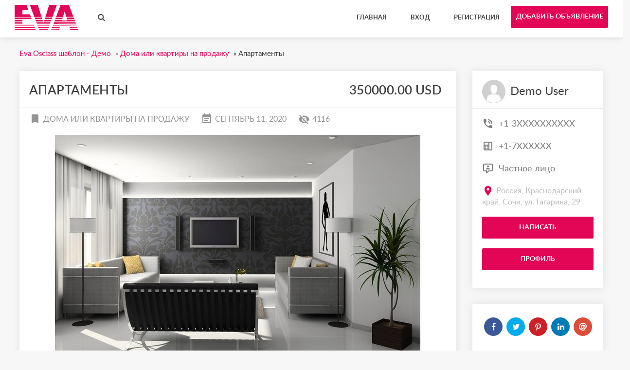

--- FILE ---
content_type: text/html; charset=UTF-8
request_url: https://eva.osclass-pro.ru/index.php?page=item&id=16
body_size: 9243
content:
<!DOCTYPE html>
<html lang="ru-RU">
    <head>
        <meta http-equiv="Content-type" content="text/html; charset=utf-8" />

<title>Апартаменты Сочи - Eva Osclass шаблон - Демо</title>
<meta name="viewport" content="width=device-width, initial-scale=1.0">
<meta name="description" content="Дома или квартиры на продажу Сочи, Абсолютно бессмысленный текст для демо. Lorem ipsum dolor sit amet, consectetur adipiscing elit. Quisque quis facilisis ..." />
<meta name="keywords" content="Дома или квартиры на продажу, Сочи, Дома или квартиры на продажу Сочи, Краснодарский край, Дома или квартиры на продажу Краснодарский край, Дома или квартиры на продажу Краснодарский край Сочи, Краснодарский край Сочи" />
<meta http-equiv="Cache-Control" content="no-cache" />
<meta http-equiv="Expires" content="Fri, Jan 01 1970 00:00:00 GMT" />
<!-- favicon -->
<link rel="shortcut icon" href="https://eva.osclass-pro.ru/oc-content/themes/eva/img/favicon.png" type="image/x-icon">
<!-- /favicon -->
<style type="text/css">button,input.submit,#btn_subscribe,.searchPaginationSelected,.tag-link.active,.searchbutton,.flashmessage-warning,.flashmessage-info, .flashmessage-ok,.ui-slider-handle,.qq-upload-button,.edit-link:hover,.del-link:hover,#select-country__wrap .dropdown-wrapper,.btn-blue:hover,.lang-list__ul,.submit-search,.item__cat,.about-item__ico-wrp span,.item-inline__cat,.btn-pink,.ui-slider-horizontal .ui-widget-header,.item__favourites,.select2-container--default .select2-results__option--highlighted[aria-selected],.category-inline-item:hover {background-color:#E30556!important;}a:hover,.btn2,.breadcrumb a,.load-img-item span a,.profile-demo a,.options-form a,.modal a,.publish a,.item__date i,.item__price i,.item-inline__place i,.item-author__adress i,.item-tab-control a.active,.item-tab-control a:hover,.sort-btn:hover,.sort-btn.active,.sort-btn.active:hover,.header-page--ins nav a:hover,.header-page--ins nav a.active,.tag-link:hover{color:#E30556!important;}.lang-list__ul,.item-tab-control a:hover,.flashmessage-warning,..edit-link:hover,.del-link:hover {border-color:#E30556!important;}.select2-container--focus .select2-selection--single,.options-form .select2-container--default .select2-selection--single:focus,input.input-search:focus,.catpub select:focus,.meta select:focus,.row select:focus,input.input:focus,.l-search input:focus,input#alert_email:focus,.publish input:focus,.header-page--ins .short-search-form{border-bottom: 1px solid #E30556!important;}.h2-bottom-line {border-left: 3px solid #E30556!important;}.item-tab-control a.active,.sort-btn.active,.change-view a.active,.header-page--ins nav a:hover,.header-page--ins nav a.active {border-bottom: 2px solid #E30556!important;}@media only screen and (max-width: 999px) {nav ul {border-color:#E30556!important;background-color:#E30556!important;}}button:hover,input.submit:hover,.submit-search:hover,.qq-upload-button:hover,#btn_subscribe:hover,.searchbutton:hover ,nav ul a:hover,.btn-blue,.lang-list__ul a:hover,.item__cat:hover,.about-item__ico-wrp:hover span,.item-inline__cat:hover,.btn-pink:hover{background-color: #565D62!important;}.btn-publish{background-color: #E30556!important;}.btn-publish:hover{background-color: #565D62!important;}</style><link rel="stylesheet" href="https://eva.osclass-pro.ru/oc-content/themes/eva/css/materialdesignicons.min.css">
<link rel="stylesheet" href="https://eva.osclass-pro.ru/oc-content/themes/eva/css/select2.css">
<link rel="stylesheet" href="https://eva.osclass-pro.ru/oc-content/themes/eva/css/owl.carousel.css">
<link rel="stylesheet" href="https://eva.osclass-pro.ru/oc-content/themes/eva/css/swiper.min.css">
<link rel="stylesheet" href="https://eva.osclass-pro.ru/oc-content/themes/eva/css/photoswipe.css">
<link rel="stylesheet" href="https://eva.osclass-pro.ru/oc-content/themes/eva/css/main.css">




<meta name="generator" content="Osclass 3.8.1" /><style type="text/css">button,input.submit,#btn_subscribe,.searchPaginationSelected,.tag-link.active,.searchbutton,.flashmessage-warning,.flashmessage-info, .flashmessage-ok,.ui-slider-handle,.qq-upload-button,.edit-link:hover,.del-link:hover,#select-country__wrap .dropdown-wrapper,.btn-blue:hover,.lang-list__ul,.submit-search,.item__cat,.about-item__ico-wrp span,.item-inline__cat,.btn-pink,.ui-slider-horizontal .ui-widget-header,.item__favourites,.select2-container--default .select2-results__option--highlighted[aria-selected],.category-inline-item:hover {background-color:#E30556!important;}a:hover,.btn2,.breadcrumb a,.load-img-item span a,.profile-demo a,.options-form a,.modal a,.publish a,.item__date i,.item__price i,.item-inline__place i,.item-author__adress i,.item-tab-control a.active,.item-tab-control a:hover,.sort-btn:hover,.sort-btn.active,.sort-btn.active:hover,.header-page--ins nav a:hover,.header-page--ins nav a.active,.tag-link:hover{color:#E30556!important;}.lang-list__ul,.item-tab-control a:hover,.flashmessage-warning,..edit-link:hover,.del-link:hover {border-color:#E30556!important;}.select2-container--focus .select2-selection--single,.options-form .select2-container--default .select2-selection--single:focus,input.input-search:focus,.catpub select:focus,.meta select:focus,.row select:focus,input.input:focus,.l-search input:focus,input#alert_email:focus,.publish input:focus,.header-page--ins .short-search-form{border-bottom: 1px solid #E30556!important;}.h2-bottom-line {border-left: 3px solid #E30556!important;}.item-tab-control a.active,.sort-btn.active,.change-view a.active,.header-page--ins nav a:hover,.header-page--ins nav a.active {border-bottom: 2px solid #E30556!important;}@media only screen and (max-width: 999px) {nav ul {border-color:#E30556!important;background-color:#E30556!important;}}button:hover,input.submit:hover,.submit-search:hover,.qq-upload-button:hover,#btn_subscribe:hover,.searchbutton:hover ,nav ul a:hover,.btn-blue,.lang-list__ul a:hover,.item__cat:hover,.about-item__ico-wrp:hover span,.item-inline__cat:hover,.btn-pink:hover{background-color: #565D62!important;}.btn-publish{background-color: #E30556!important;}.btn-publish:hover{background-color: #565D62!important;}</style><link href="https://eva.osclass-pro.ru/oc-content/plugins/hp_form/css/re_style.css" rel="stylesheet" type="text/css" />
<script type="text/javascript" src="https://eva.osclass-pro.ru/oc-content/themes/eva/js/jquery.min.js"></script>
<script type="text/javascript" src="https://eva.osclass-pro.ru/oc-content/themes/eva/js/jquery-ui.min.js"></script>
<script type="text/javascript" src="https://eva.osclass-pro.ru/oc-content/themes/eva/js/select2.min.js"></script>
<script type="text/javascript" src="https://eva.osclass-pro.ru/oc-content/themes/eva/js/owl.carousel.min.js"></script>
<script type="text/javascript" src="https://eva.osclass-pro.ru/oc-content/themes/eva/js/swiper.min.js"></script>
<script type="text/javascript" src="https://eva.osclass-pro.ru/oc-content/themes/eva/js/photoswipe.min.js"></script>
<script type="text/javascript" src="https://eva.osclass-pro.ru/oc-content/themes/eva/js/photoswipe-ui-default.min.js"></script>
<script type="text/javascript" src="https://eva.osclass-pro.ru/oc-content/themes/eva/js/main.js"></script>
<script type="text/javascript" src="https://eva.osclass-pro.ru/oc-content/themes/eva/js/jssocials.min.js"></script>
<script type="text/javascript" src="https://eva.osclass-pro.ru/oc-content/themes/eva/js/date.js"></script>
<script type="text/javascript" src="https://eva.osclass-pro.ru/oc-content/themes/eva/js/jquery.validate.min.js"></script>
        <script type="text/javascript">

            $.datepicker.regional['custom'] = { // Default regional settings
		closeText: 'Готово', // Display text for close link
		prevText: 'Назад', // Display text for previous month link
		nextText: 'Далее', // Display text for next month link
		currentText: 'Сегодня', // Display text for current month link
		monthNames: ['Январь','Февраль','Март','Апрель','Май','Июнь','Июль','Август','Сентябрь','Октябрь','Ноябрь','Декабрь'], // Names of months for drop-down and formatting
		monthNamesShort: ['Янв', 'Фев', 'Мар', 'Апр', 'Май', 'Июн', 'Июл', 'Авг', 'Сен', 'Окт', 'Ноя', 'Дек'], // For formatting
		dayNames: ['Воскресенье', 'Понедельник', 'Вторник', 'Среда', 'Четверг', 'Пятницы', 'Суббота'], // For formatting
		dayNamesShort: ['Вс', 'Пн', 'Вт', 'Ср', 'Чт', 'Пт', 'Сб'], // For formatting
		dayNamesMin: ['Вс.','Вт.','Чт.','Вт.','Чт.','Ср.','Сб'], // Column headings for days starting at Sunday
		weekHeader: 'Нед.', // Column header for week of the year
		dateFormat: 'dd/mm/yy', // See format options on parseDate
		firstDay: 0, // The first day of the week, Sun = 0, Mon = 1, ...
		isRTL: false, // True if right-to-left language, false if left-to-right
		showMonthAfterYear: false, // True if the year select precedes month, false for month then year
		yearSuffix: '' // Additional text to append to the year in the month headers
            };
        </script>
                    <meta name="robots" content="index, follow" />
        <meta name="googlebot" content="index, follow" />
    </head>
    <body>
        <!-- container -->
<div class="wrapper">
        <div class="wrapper-in">
            <header class="header-page header-page--ins">
                <div class="top-bar">
                    <div class="container">
                        <div class="top-bar__logo-wrp">
                            <a href="https://eva.osclass-pro.ru/"><img border="0" alt="Eva Osclass шаблон - Демо" src="https://eva.osclass-pro.ru/oc-content/themes/eva/img/logo.jpg" /></a>
                        </div>
												<!-- Menu -->
						                    <div class="top-bar__left disleft">
                            <a href="/" class="short-search-trigger"><i class="search-black-ico"></i></a>
							                            <form class="nocsrf short-search-form" action="https://eva.osclass-pro.ru/index.php" method="post" >
							    <input type="hidden" name="page" value="search"/>
                                <input type="text" name="sPattern" placeholder="напр.часы" class="input-search" id="search-example">
                                <input type="submit" value="" class="submit-search">
                            </form>
							</div>
						                        <div class="top-bar__action">
				 
				 <a href="https://eva.osclass-pro.ru/index.php?page=item&action=item_add" class="btn-publish upcase"><strong>Добавить объявление</strong></a>
				 				</div>
                        <nav>
                            <ul class="upcase">
                                <li><a href="https://eva.osclass-pro.ru/"><strong>Главная</strong></a></li>
																									
                                <li><a href="https://eva.osclass-pro.ru/index.php?page=login"  data-fancybox="modal2" data-src="#insign"><strong>Вход</strong></a></li>
								                                <li><a href="https://eva.osclass-pro.ru/index.php?page=register&action=register" ><strong>Регистрация</strong></a></li>
								  	 	                             </ul>
                            <div class="mobile-menu-trigger">
                                <i></i>
                                <i></i>
                                <i></i>
                            </div>
                        </nav>
</div></div>
			<!--/.  Menu -->
			        								                    								                    </header>
<div class="container notmain item-container">
			
			<ul class="breadcrumb" itemscope itemtype="http://schema.org/BreadcrumbList">
<li class="first-child" itemprop="itemListElement" itemscope itemtype="http://schema.org/ListItem" ><a href="https://eva.osclass-pro.ru/" itemprop="item"><span itemprop="name">Eva Osclass шаблон - Демо</span><meta itemprop="position" content="1" /></a></li>

<li itemprop="itemListElement" itemscope itemtype="http://schema.org/ListItem" > &raquo; <a href="https://eva.osclass-pro.ru/index.php?page=search&amp;sCategory=43" itemprop="item"><span itemprop="name">Дома или квартиры на продажу</span><meta itemprop="position" content="2" /></a></li>

<li class="last-child" itemprop="itemListElement" itemscope itemtype="http://schema.org/ListItem" > &raquo; <span itemprop="name">Апартаменты</span><meta itemprop="position" content="3"</li>
</ul>
		        <div class="forcemessages-inline">
                    </div>
                    <!-- content -->
						<!-- new -->
						                <div class="col-wrp">
                    <div class="col-main item-main">
					<div class="item-main-info">
					<div class="item-main-title">
					<div class="item-main-sutitle">
					                            <h1 class="item-ins-name">Апартаменты</h1><strong class="item-ins__price">350000.00 USD</strong>
                            </div>
                            </div>
							<div class="item-under-sutitle">
														                                								<a href="https://eva.osclass-pro.ru/index.php?page=search&sCategory=43" class="small_icon">
								<span class="item-ins__cat"><i class="mdi mdi-bookmark mdi-24px"></i>Дома или квартиры на продажу</span>
								</a>
								<span class="item-ins__date"><i class="mdi mdi-calendar-text mdi-24px"></i>Сентябрь 11, 2020</span>
                            <span class="item-ins__view"><i class="mdi mdi-eye-off mdi-24px"></i>4116</span></div>
                                                                                            								<div class="swiper-container gallery-top">
								<div class="swiper-wrapper picture"  itemscope itemtype="http://schema.org/ImageGallery">
																<figure class="swipdis swiper-slide" itemprop="associatedMedia" itemscope itemtype="http://schema.org/ImageObject">																	
                                <a href="https://eva.osclass-pro.ru/oc-content/uploads/0/17.jpg" class="imgswipurl" itemprop="contentUrl" data-size="935x640" data-index="1" >
                                    <img src="https://eva.osclass-pro.ru/oc-content/uploads/0/17_preview.jpg" class="imgswipdis" alt="Апартаменты" itemprop="thumbnail">
                                </a>
								</figure>			                     
 </div>
</div> 
			
</div>
                        
                        <div class="item-tabs">
						<div class="item-tab-control">
                            <a href="/" data-tab="1" class="active"><i class="mdi mdi-tooltip-text mdi-24px"></i>Описание</a>
                            <a href="/" data-tab="2"><i class="mdi mdi-comment-multiple-outline mdi-24px"></i>Комментарии</a>
                            <a href="/" data-tab="3" id="dismap"><i class="mdi mdi-map-marker-radius mdi-24px"></i>Карта</a>
                        </div>
                            <div class="tab active" data-tab="1">
                                <div class="text">
                                    <h3>Описание</h3>
                                                Абсолютно бессмысленный текст для демо.<br />
Lorem ipsum dolor sit amet, consectetur adipiscing elit. Quisque quis facilisis quam. Nullam convallis eros vel sem ultrices dictum. Nulla lorem nunc, finibus quis neque ut, vehicula molestie nisi. Vestibulum ultrices ultrices massa, ac venenatis ipsum ultrices eu. Aliquam orci ipsum, ullamcorper ut convallis in, suscipit ullamcorper enim. Ut non ex eget lorem sagittis tincidunt. Phasellus sit amet urna in odio pulvinar lacinia quis id diam. Etiam tincidunt ante sed erat tempor vehicula. Nullam dolor risus, fermentum eu elementum a, tincidunt non sem. Sed aliquam velit sed massa tincidunt elementum. Morbi placerat neque viverra risus posuere, sed rhoncus justo sollicitudin. Nulla ante tortor, bibendum sit amet purus in, lobortis semper ipsum. Ut justo enim, euismod vitae aliquet in, interdum quis tellus. Sed vitae posuere sem, vel aliquam lorem.<br />
<br />
Maecenas enim mauris, volutpat at volutpat non, porttitor at ex. Integer sit amet viverra ex. Cras quis risus vel massa euismod cursus. Cras feugiat bibendum elit. Morbi dignissim ullamcorper orci. Etiam nibh purus, molestie at dignissim eu, eleifend molestie est. Nullam tempus id erat a viverra. Etiam ac augue ac lacus scelerisque maximus. Sed finibus nulla volutpat, facilisis urna sollicitudin, volutpat turpis. Ut ipsum odio, tincidunt sit amet sodales eget, luctus a magna. Donec auctor nisi tortor, a pulvinar justo egestas vel. Quisque lobortis eros ut pellentesque iaculis. Vestibulum volutpat massa quam, non accumsan ante fringilla quis. Sed ac condimentum velit, eget aliquam velit.<br />
<br />
Fusce enim nibh, maximus quis tellus id, porta vestibulum diam. Cras eu augue ex. Suspendisse id fermentum sem. Aliquam erat volutpat. Donec ligula augue, cursus in bibendum quis, lobortis id erat. Ut eu gravida dui. Nullam in consequat risus. Nulla dapibus lorem a turpis dapibus, eget ornare libero iaculis. Quisque mollis imperdiet velit vel convallis. Mauris sagittis, quam ac maximus condimentum, risus urna consequat nunc, in pellentesque sapien dolor eu mauris. Mauris nec tortor quam. 																   						                   		                                </div>
                            </div>
							                                                    
							                                                        <div class="tab" data-tab="2">
                                <h3>Оставить комментарий</h3>
								 <ul id="comment_error_list"></ul>
                                                    <script type="text/javascript">
    $(document).ready(function(){
        // Code for form validation
        $("form[name=comment_form]").validate({
            rules: {
                body: {
                    required: true,
                    minlength: 1
                },
                authorEmail: {
                    required: true,
                    email: true
                }
            },
            messages: {
                authorEmail: {
                    required: "E-mail: это поле обязательно для заполнения.",
                    email: "Неверный адрес электронной почты."
                },
                body: {
                    required: "Комментарий: Это поле обязательно для заполнения.",
                    minlength: "Комментарий: Это поле обязательно для заполнения."
                }
            },
            wrapper: "li",
                            errorLabelContainer: "#comment_error_list",
                invalidHandler: function(form, validator) {
                    $('html,body').animate({ scrollTop: $('#comment_error_list').offset().top }, { duration: 250, easing: 'swing'});
                },
                submitHandler: function(form){
                    $('button[type=submit], input[type=submit]').attr('disabled', 'disabled');
                    form.submit();
                }
                    });
    });
</script>
                                <form action="https://eva.osclass-pro.ru/index.php" method="post" name="comment_form" id="comment_form" class="comments-form"><input type='hidden' name='CSRFName' value='CSRF1072179051_819009788' />
        <input type='hidden' name='CSRFToken' value='84307a79ae4c1d3a2c6e1b9d12c0797bead59c1ce32a965482472a787aa9389bfb30084801bcb255ecbbb44b82f5e966afa838899b0b68cbadcfd46f494098f0' />
								  <input type="hidden" name="action" value="add_comment" />
                                  <input type="hidden" name="page" value="item" />
                                  <input type="hidden" name="id" value="16" />
                                    <div class="input-row">
									                                           <div class="input-col">
											<input class="input" type="text" name="authorName" id="authorName" placeholder="Ваше имя">
                                        </div>
                                        <div class="input-col">
										<input type="text" class="input" name="authorEmail" id="authorEmail" placeholder="Ваш E-mail*" required>
                                        </div>
										                                    </div>
									<textarea class="textarea" id="body" name="body" rows="10" placeholder="Комментарий*" required></textarea>
                                    <input type="submit" value="Отправить" class="btn-right submit upcase" id="comment_send">
                                </form>

                                <div class="list-comments">
                                    <h3>Комментарии</h3>
																		    <div class="paginate" style="text-align: right;">
                                                                                    </div>
                                </div>
                            </div>
							                                                                  <div class="tab" data-tab="3">
 <script src="https://maps.google.com/maps/api/js?sensor=false&amp;key=AIzaSyC7Td4wIn82OJqVHUxFbj13K7V1eMwHax8" type="text/javascript"></script>
<div id="map_eva_item"></div>
   <script type="text/javascript">
		
		        var latlng = new google.maps.LatLng(43.604191,  39.724257);
        var myOptions = {
            zoom: 13,
            center: latlng,
            mapTypeId: google.maps.MapTypeId.ROADMAP
        }

        map = new google.maps.Map(document.getElementById("map_eva_item"), myOptions);
        var marker = new google.maps.Marker({
            map: map,
            position: latlng
        });
		    </script>	
                    								    <script>
$(document).ready(function() {    
    $('#dismap').click(function(e) {
var center=map.getCenter();
  google.maps.event.trigger(map, "resize");
  map.setCenter(center);
    });
});
    </script>
								                                    <div id="map"></div>
									                            </div>
                        </div>

                    </div>
                    <aside class="col-right">
												                                        	
                        <div class="item-author">
						<div class="item-author__user">
                            <a href="https://eva.osclass-pro.ru/index.php?page=user&action=pub_profile&id=1" class="item-author__photo"><img src="https://eva.osclass-pro.ru/oc-content/themes/eva/img/profile.jpg" alt="profile"></a>
                            <a href="https://eva.osclass-pro.ru/index.php?page=user&action=pub_profile&id=1" class="item-author__name">Demo User</a>
                 </div>
				 <div class="item-author__details">
				                 			       					<span class="item-author__phone"><i class="mdi mdi-phone-in-talk mdi-24px mdipad"></i>                <script type="text/javascript">                    $(document).ready(function () {                        var number = '+1-333-4444-33';                        $('.set_16').click(function () {                            $(this).html(number);                        });                    });                </script>                <span class="disphone set_16" title="Нажмите, чтобы посмотреть номер телефона">+1-3XXXXXXXXXX</span>                </span>
                      					  <span class="item-author__phone"><i class="mdi mdi-deskphone mdi-24px mdipad"></i>                <script type="text/javascript">                    $(document).ready(function () {                        var number = '+1-777-555';                        $('.set2_16').click(function () {                            $(this).html(number);                        });                    });                </script>                <span class="disphone set2_16" title="Нажмите, чтобы посмотреть номер телефона">+1-7XXXXXX</span>                </span>
					  				                  <span class="item-author__phone"><i class="mdi mdi-comment-account-outline mdi-24px mdipad"></i> Частное лицо</span>
                					                         				                         			<p class="item-author__adress"><i class="mdi mdi-map-marker mdi-24px mdipad"></i>Россия, Краснодарский край, Сочи, ул. Гагарина, 29 </p>
            			<a id="myBtn" class="btn-pink btn-full-width upcase"><strong>Написать</strong></a> 
			<p></p>
            <a href="https://eva.osclass-pro.ru/index.php?page=user&action=pub_profile&id=1" class="btn-pink btn-full-width upcase"><strong>Профиль</strong></a>                  
				   </div>     </div>
						
                        <div class="widget-form modalcontact" id="myModal">
						<div class="modal-content">
						<span class="closemodal">&times;</span>
                                            <ul id="error_list"></ul>
                                            <script type="text/javascript">
    $(document).ready(function(){
        // Code for form validation
        $("form[name=contact_form]").validate({
            rules: {
                message: {
                    required: true,
                    minlength: 1
                },
                yourEmail: {
                    required: true,
                    email: true
                }
            },
            messages: {
                yourEmail: {
                    required: "E-mail: это поле обязательно для заполнения.",
                    email: "Неверный адрес электронной почты."
                },
                message: {
                    required: "Сообщение: это поле обязательно для заполнения.",
                    minlength: "Сообщение: это поле обязательно для заполнения."
                }
            },
            errorLabelContainer: "#error_list",
            wrapper: "li",
            invalidHandler: function(form, validator) {
                $('html,body').animate({ scrollTop: $('h1').offset().top }, { duration: 250, easing: 'swing'});
            },
            submitHandler: function(form){
                $('button[type=submit], input[type=submit]').attr('disabled', 'disabled');
                form.submit();
            }
        });
    });
</script>
                                            <form  class="form" action="https://eva.osclass-pro.ru/index.php" method="post" name="contact_form" id="contact_form" ><input type='hidden' name='CSRFName' value='CSRF1072179051_819009788' />
        <input type='hidden' name='CSRFToken' value='84307a79ae4c1d3a2c6e1b9d12c0797bead59c1ce32a965482472a787aa9389bfb30084801bcb255ecbbb44b82f5e966afa838899b0b68cbadcfd46f494098f0' />
                                             <span class="widget-form__title">Написать публикатору</span>
                                            											<label>
                                            <input type="text" class="input" name="yourName" id="yourName" placeholder="Ваше имя">
                                           </label><label>
										   <input type="email" class="input" id="yourEmail" name="yourEmail" placeholder="Ваш E-mail*" required>
                                           </label> <label>
											<input type="tel" class="input" id="phoneNumber" name="phoneNumber" placeholder="Номер телефона">
                                            											</label><label>
                                            <textarea class="textarea" id="message" name="message" placeholder="Сообщение*" required></textarea>
											</label>							
											<div class="attach">
											</div>
                                                        <input type="hidden" name="action" value="contact_post" />
                                                        <input type="hidden" name="page" value="item" />
                                                        <input type="hidden" name="id" value="16" />
													<div class="center2 dismitem">
                                                    <div class="g-recaptcha" data-sitekey="6Lcv-tIUAAAAAPSQS1s2LRr9UfQPx2R38OoOa_X6"></div><script type="text/javascript" src="https://www.google.com/recaptcha/api.js?hl=ru"></script><br />                                                </div>
                                                <div class="button-post text-center">
                                                    <input type="submit" class="submit btn-center upcase" value="Отправить">
                                                </div>
                                            </form>
											                        </div></div>
						                        <div class="item-info">
                            <div id="nicedis"></div>
							    <script>
        $("#nicedis").jsSocials({
    showLabel: false,
    showCount: false,
	shareIn: "popup",
            shares: [{share: "facebook",
        logo: "shared-fc"
    },  {share:"twitter",
	  logo: "shared-tw"
    },
	{share:"pinterest",
	 logo: "shared-p"
    },
	{share:"linkedin",
	 logo: "shared-in"
    },
	{share:"email",
	 logo: "shared-g"
    }]
        });
    </script>
										                                                                                                                                                <div class="markform">
                                                        <form action="https://eva.osclass-pro.ru/index.php" method="post" name="mask_as_form" id="mask_as_form"><input type='hidden' name='CSRFName' value='CSRF1072179051_819009788' />
        <input type='hidden' name='CSRFToken' value='84307a79ae4c1d3a2c6e1b9d12c0797bead59c1ce32a965482472a787aa9389bfb30084801bcb255ecbbb44b82f5e966afa838899b0b68cbadcfd46f494098f0' />
                                                            <input type="hidden" name="id" value="16" />
                                                            <input type="hidden" name="as" value="spam" />
                                                            <input type="hidden" name="action" value="mark" />
                                                            <input type="hidden" name="page" value="item" />

                                                                <select name="as" id="as" class="form-control" style="width: 100%">
                                                                    <option> Отметить как:</option>
                                                                    <option value="spam">Спам</option>
                                                                    <option value="badcat">Неверная категория</option>
                                                                    <option value="repeated">Дубль</option>
                                                                    <option value="expired">Истёкшее</option>
                                                                    <option value="offensive">Оскорбительное</option>
                                                                </select>
                                                        </form></div>
                                                                                                                            </div>
						 
									                                            <div class="info-b">
                                                <h5>Полезная информация</h5>
                                                    <ul>
													<li>Совершайте покупку на месте или с помощью защищённых платёжных систем</li>
                                                    <li>Не платите при помощи анонимных платёжных систем</li>
                                                    <li>Не покупайте за пределами своей страны</li>
                                                    <li>Этот сайт не обрабатывает платежи, доставку, не даёт гарантий, не предоставляет услуг по "защите покупателей" или "сертификации продавцов"</li>
													</ul>
                                            </div>
                                                            </aside>
                </div>
									 <!-- Related items -->
                                    	                <section class="carousel-section related-sec">
                    <div class="container">
                        <div class="carousel-section__ins">
		<h2 class="h2-bottom-line">Похожие объявления</h2>
 <div class="carousel-wrp">
 <div class="carousel owl-carousel one-ca">
		<div class="item">
																														<a href="https://eva.osclass-pro.ru/index.php?page=item&id=32" class="item__photo">
									<img src="https://eva.osclass-pro.ru/oc-content/uploads/0/57_thumbnail.jpg" alt="Суперкар">
																																											<span class="purchased">Сентябрь 11, 2020</span>
									<div class="overlay"></div>
									</a>
									 										<div class="item__cat">
                                          <img src="https://eva.osclass-pro.ru/oc-content/themes/eva/img/2.png"> 
										   </div>
																				<div class="item__ins" id="">
                                        <div class="item__middle-desc">
                                            <a href="https://eva.osclass-pro.ru/index.php?page=item&id=32" class="item__title">Суперкар</a>
                                            <div class="item__text">
                                                <div>Абсолютно бессмысленный текст для демо. Lorem ipsum dolor sit amet, consectetur adipiscing elit. Quisque quis facilisis quam. Nullam convallis eros vel sem ultrices dictum. Nulla lorem nunc, finibus quis neque ut, vehicula molestie nisi. Vestibulum ultrices ultrices massa, ac venenatis ipsum ultrice...</div>
                                            </div>
                                            <span class="item__date"><i class="mdi mdi-map-marker"></i> Сочи</span>
                                            <strong class="item__price">											<i class="mdi mdi-tag"></i> 350000.00 USD</strong>
                                        </div>
                                    </div>
                                </div>
		<div class="item">
																														<a href="https://eva.osclass-pro.ru/index.php?page=item&id=31" class="item__photo">
									<img src="https://eva.osclass-pro.ru/oc-content/uploads/0/54_thumbnail.jpg" alt="Ресторан">
																																											<span class="purchased">Сентябрь 11, 2020</span>
									<div class="overlay"></div>
									</a>
									 										<div class="item__cat">
                                          <img src="https://eva.osclass-pro.ru/oc-content/themes/eva/img/5.png"> 
										   </div>
																				<div class="item__ins" id="">
                                        <div class="item__middle-desc">
                                            <a href="https://eva.osclass-pro.ru/index.php?page=item&id=31" class="item__title">Ресторан</a>
                                            <div class="item__text">
                                                <div>Абсолютно бессмысленный текст для демо. Lorem ipsum dolor sit amet, consectetur adipiscing elit. Quisque quis facilisis quam. Nullam convallis eros vel sem ultrices dictum. Nulla lorem nunc, finibus quis neque ut, vehicula molestie nisi. Vestibulum ultrices ultrices massa, ac venenatis ipsum ultrice...</div>
                                            </div>
                                            <span class="item__date"><i class="mdi mdi-map-marker"></i> Сочи</span>
                                            <strong class="item__price">											<i class="mdi mdi-tag"></i> 900.00 USD</strong>
                                        </div>
                                    </div>
                                </div>
		<div class="item">
																														<a href="https://eva.osclass-pro.ru/index.php?page=item&id=30" class="item__photo">
									<img src="https://eva.osclass-pro.ru/oc-content/uploads/0/51_thumbnail.jpg" alt="Часы">
																																											<div class="premium_label">			
                                        <span class="item__favourites"><i class="mdi mdi-star-outline"></i>Премиум</span>
                                    </div>									<span class="purchased">Сентябрь 11, 2020</span>
									<div class="overlay"></div>
									</a>
									 										<div class="item__cat">
                                          <img src="https://eva.osclass-pro.ru/oc-content/themes/eva/img/1.png"> 
										   </div>
																				<div class="item__ins" id="">
                                        <div class="item__middle-desc">
                                            <a href="https://eva.osclass-pro.ru/index.php?page=item&id=30" class="item__title">Часы</a>
                                            <div class="item__text">
                                                <div>Абсолютно бессмысленный текст для демо. Lorem ipsum dolor sit amet, consectetur adipiscing elit. Quisque quis facilisis quam. Nullam convallis eros vel sem ultrices dictum. Nulla lorem nunc, finibus quis neque ut, vehicula molestie nisi. Vestibulum ultrices ultrices massa, ac venenatis ipsum ultrice...</div>
                                            </div>
                                            <span class="item__date"><i class="mdi mdi-map-marker"></i> Сочи</span>
                                            <strong class="item__price">											<i class="mdi mdi-tag"></i> 7500.00 USD</strong>
                                        </div>
                                    </div>
                                </div>
		<div class="item">
																														<a href="https://eva.osclass-pro.ru/index.php?page=item&id=29" class="item__photo">
									<img src="https://eva.osclass-pro.ru/oc-content/uploads/0/44_thumbnail.jpg" alt="Пентхаус">
																																											<span class="purchased">Сентябрь 11, 2020</span>
									<div class="overlay"></div>
									</a>
									 										<div class="item__cat">
                                          <img src="https://eva.osclass-pro.ru/oc-content/themes/eva/img/4.png"> 
										   </div>
																				<div class="item__ins" id="">
                                        <div class="item__middle-desc">
                                            <a href="https://eva.osclass-pro.ru/index.php?page=item&id=29" class="item__title">Пентхаус</a>
                                            <div class="item__text">
                                                <div>Абсолютно бессмысленный текст для демо. Lorem ipsum dolor sit amet, consectetur adipiscing elit. Quisque quis facilisis quam. Nullam convallis eros vel sem ultrices dictum. Nulla lorem nunc, finibus quis neque ut, vehicula molestie nisi. Vestibulum ultrices ultrices massa, ac venenatis ipsum ultrice...</div>
                                            </div>
                                            <span class="item__date"><i class="mdi mdi-map-marker"></i> Сочи</span>
                                            <strong class="item__price">											<i class="mdi mdi-tag"></i> 35000.00 USD</strong>
                                        </div>
                                    </div>
                                </div>
		<div class="item">
																														<a href="https://eva.osclass-pro.ru/index.php?page=item&id=28" class="item__photo">
									<img src="https://eva.osclass-pro.ru/oc-content/uploads/0/41_thumbnail.jpg" alt="Mercedes Misha Design">
																																											<div class="premium_label">			
                                        <span class="item__favourites"><i class="mdi mdi-star-outline"></i>Премиум</span>
                                    </div>									<span class="purchased">Сентябрь 11, 2020</span>
									<div class="overlay"></div>
									</a>
									 										<div class="item__cat">
                                          <img src="https://eva.osclass-pro.ru/oc-content/themes/eva/img/2.png"> 
										   </div>
																				<div class="item__ins" id="">
                                        <div class="item__middle-desc">
                                            <a href="https://eva.osclass-pro.ru/index.php?page=item&id=28" class="item__title">Mercedes Misha Design</a>
                                            <div class="item__text">
                                                <div>Абсолютно бессмысленный текст для демо. Lorem ipsum dolor sit amet, consectetur adipiscing elit. Quisque quis facilisis quam. Nullam convallis eros vel sem ultrices dictum. Nulla lorem nunc, finibus quis neque ut, vehicula molestie nisi. Vestibulum ultrices ultrices massa, ac venenatis ipsum ultrice...</div>
                                            </div>
                                            <span class="item__date"><i class="mdi mdi-map-marker"></i> Сочи</span>
                                            <strong class="item__price">											<i class="mdi mdi-tag"></i> 129000.00 USD</strong>
                                        </div>
                                    </div>
                                </div>
				</div>
                    </div>
		         </div>
                    </div>
                </section>
											 <!-- Related items -->
																		                        </div>
                    <!-- content -->

		</div>

            <footer class="footer-page">
        <div class="footer-main">
            <div class="container">
                <div class="footer-main__logo">
				                    <a href="https://eva.osclass-pro.ru/"><img border="0" alt="Eva Osclass шаблон - Демо" src="https://eva.osclass-pro.ru/oc-content/themes/eva/img/logo.jpg" /></a>
					                </div>		  
                <div class="footer__contacts">
								<ul class="footer_list">
												<li class="list__item"><a href="https://eva.osclass-pro.ru/index.php?page=search&sCategory=1" class="item__link">Продажа</a></li>
												<li class="list__item"><a href="https://eva.osclass-pro.ru/index.php?page=search&sCategory=2" class="item__link">Авто-мото</a></li>
												<li class="list__item"><a href="https://eva.osclass-pro.ru/index.php?page=search&sCategory=3" class="item__link">Обучение</a></li>
												<li class="list__item"><a href="https://eva.osclass-pro.ru/index.php?page=search&sCategory=4" class="item__link">Недвижимость</a></li>
												<li class="list__item"><a href="https://eva.osclass-pro.ru/index.php?page=search&sCategory=5" class="item__link">Услуги</a></li>
												<li class="list__item"><a href="https://eva.osclass-pro.ru/index.php?page=search&sCategory=6" class="item__link">Сообщество</a></li>
												<li class="list__item"><a href="https://eva.osclass-pro.ru/index.php?page=search&sCategory=7" class="item__link">Знакомства</a></li>
												<li class="list__item"><a href="https://eva.osclass-pro.ru/index.php?page=search&sCategory=8" class="item__link">Работа</a></li>
											</ul>
					                </div>
            </div>
        </div>
		        <div class="footer-widgets">
            <div class="container">
                <div class="footer-widgets__ins">
                    <article class="footer-widget">
<h4><strong>Widget 1</strong></h4>
<p><span style="color: #ffffff;">Здесь Вы можете вставить виджет социальной сети, любой другой виджет или просто текст.</span></p>                    </article>
                    <article class="footer-widget">
<h4><strong>Widget 2</strong></h4>
<p><span style="color: #ffffff;">Здесь Вы можете вставить виджет социальной сети, любой другой виджет или просто текст.</span></p>                    </article>
                    <article class="footer-widget">
<h4><strong>Widget 3</strong></h4>
<p><span style="color: #ffffff;">Здесь Вы можете вставить виджет социальной сети, любой другой виджет или просто текст.</span></p>                    </article>
                </div>
            </div>
        </div>
        <div class="footer-bottom">
            <div class="container">
			    <div class="footer-bottom__copyright">
                <span>&copy;2026. 				All rights reserved. Your Company Name	
				</span>		
                </div>
				<div class="footer-bottom__center">
				                    <ul class="social-list">
														    <li><a href="https://www.facebook.com/" target="_blank" class="fc-link"><i class="mdi mdi-facebook"></i></a></li>
																		<li><a href="https://twitter.com/" target="_blank" class="tw-ico"><i class="mdi mdi-twitter"></i></a></li>
																		<li><a href="https://vk.com" target="_blank" class="vk-link"><i class="mdi mdi-vk"></i></a></li>
																		<li><a href="https://www.pinterest.com" target="_blank" class="p-ico"><i class="mdi mdi-pinterest"></i></a></li>
																		<li><a href="https://www.instagram.com/" target="_blank" class="in-ico"><i class="mdi mdi-instagram"></i></a></li>
																		<li><a href="https://ok.ru" target="_blank" class="ok-link"><i class="mdi mdi-odnoklassniki"></i></a></li>
								                        </ul>
					</div>
                <div class="footer-bottom__text">
																															<span><a href="https://eva.osclass-pro.ru/index.php?page=contact" >Контакты</a></span>					
                </div>
            </div>
        </div>
<script type="text/javascript">$(".flashmessage .ico-close").click(function(){$(this).parent().hide();});</script>	</footer>				<!-- Root element of PhotoSwipe. Must have class pswp. -->
<div class="pswp" tabindex="-1" role="dialog" aria-hidden="true">

    <div class="pswp__bg"></div>
    <div class="pswp__scroll-wrap">

        <div class="pswp__container">
            <div class="pswp__item"></div>
            <div class="pswp__item"></div>
            <div class="pswp__item"></div>
        </div>

        <div class="pswp__ui pswp__ui--hidden">

            <div class="pswp__top-bar">

                <div class="pswp__counter"></div>

                <button class="pswp__button pswp__button--close" title="Close (Esc)"></button>
                <button class="pswp__button pswp__button--share" title="Share"></button>
                <button class="pswp__button pswp__button--fs" title="Toggle fullscreen"></button>
                <button class="pswp__button pswp__button--zoom" title="Zoom in/out"></button>

                <div class="pswp__preloader">
                    <div class="pswp__preloader__icn">
                      <div class="pswp__preloader__cut">
                        <div class="pswp__preloader__donut"></div>
                      </div>
                    </div>
                </div>
            </div>

            <div class="pswp__share-modal pswp__share-modal--hidden pswp__single-tap">
                <div class="pswp__share-tooltip"></div> 
            </div>

            <button class="pswp__button pswp__button--arrow--left" title="Previous (arrow left)">
            </button>

            <button class="pswp__button pswp__button--arrow--right" title="Next (arrow right)">
            </button>

            <div class="pswp__caption">
                <div class="pswp__caption__center"></div>
            </div>
        </div>
    </div>
												<script text="text/javascript">
											$(document).ready(function(){
         var galleryTop = new Swiper('.gallery-top', {
      spaceBetween: 10,
      navigation: {
        nextEl: '.swiper-button-next',
        prevEl: '.swiper-button-prev',
      },
    });
	$(".gallery-thumbs .swiper-wrapper div:first-child").addClass("active");
	    });											
											
											                                            </script>
																						<script text="text/javascript">
  (function($) {
    var $pswp = $('.pswp')[0];
    var image = [];

    $('.picture').each( function() {
        var $pic     = $(this),
            getItems = function() {
                var items = [];
                $pic.find('a').each(function() {
                    var $href   = $(this).attr('href'),
                        $size   = $(this).data('size').split('x'),
                        $width  = $size[0],
                        $height = $size[1];

                    var item = {
                        src : $href,
                        w   : $width,
                        h   : $height
                    }

                    items.push(item);
                });
                return items;
            }

        var items = getItems();

        $.each(items, function(index, value) {
            image[index]     = new Image();
            image[index].src = value['src'];
        });

        $pic.on('click', 'figure', function(event) {
            event.preventDefault();
            
            var $index = $(this).index();
            var options = {
                index: $index,
                bgOpacity: 0.7,
                showHideOpacity: true
            }

            var lightBox = new PhotoSwipe($pswp, PhotoSwipeUI_Default, items, options);
			lightBox.listen('gettingData', function (index, item) {

        var img = new Image();
        img.onload = function () {
            item.w = this.width;
            item.h = this.height;
            lightBox.updateSize(true);
        };
        img.src = item.src;

});
            lightBox.init();
        });
    });
})(jQuery);
</script>
<script text="text/javascript">
var modal = document.getElementById('myModal');

var modalbtn = document.getElementById("myBtn");

var modalspan = document.getElementsByClassName("closemodal")[0];

modalbtn.onclick = function() {
    modal.style.display = "block";
}

modalspan.onclick = function() {
    modal.style.display = "none";
}

window.onclick = function(event) {
    if (event.target == modal) {
        modal.style.display = "none";
    }
}
</script>
</body>
</html>

--- FILE ---
content_type: text/html; charset=utf-8
request_url: https://www.google.com/recaptcha/api2/anchor?ar=1&k=6Lcv-tIUAAAAAPSQS1s2LRr9UfQPx2R38OoOa_X6&co=aHR0cHM6Ly9ldmEub3NjbGFzcy1wcm8ucnU6NDQz&hl=ru&v=PoyoqOPhxBO7pBk68S4YbpHZ&size=normal&anchor-ms=20000&execute-ms=30000&cb=3rc3p2xtvs04
body_size: 49616
content:
<!DOCTYPE HTML><html dir="ltr" lang="ru"><head><meta http-equiv="Content-Type" content="text/html; charset=UTF-8">
<meta http-equiv="X-UA-Compatible" content="IE=edge">
<title>reCAPTCHA</title>
<style type="text/css">
/* cyrillic-ext */
@font-face {
  font-family: 'Roboto';
  font-style: normal;
  font-weight: 400;
  font-stretch: 100%;
  src: url(//fonts.gstatic.com/s/roboto/v48/KFO7CnqEu92Fr1ME7kSn66aGLdTylUAMa3GUBHMdazTgWw.woff2) format('woff2');
  unicode-range: U+0460-052F, U+1C80-1C8A, U+20B4, U+2DE0-2DFF, U+A640-A69F, U+FE2E-FE2F;
}
/* cyrillic */
@font-face {
  font-family: 'Roboto';
  font-style: normal;
  font-weight: 400;
  font-stretch: 100%;
  src: url(//fonts.gstatic.com/s/roboto/v48/KFO7CnqEu92Fr1ME7kSn66aGLdTylUAMa3iUBHMdazTgWw.woff2) format('woff2');
  unicode-range: U+0301, U+0400-045F, U+0490-0491, U+04B0-04B1, U+2116;
}
/* greek-ext */
@font-face {
  font-family: 'Roboto';
  font-style: normal;
  font-weight: 400;
  font-stretch: 100%;
  src: url(//fonts.gstatic.com/s/roboto/v48/KFO7CnqEu92Fr1ME7kSn66aGLdTylUAMa3CUBHMdazTgWw.woff2) format('woff2');
  unicode-range: U+1F00-1FFF;
}
/* greek */
@font-face {
  font-family: 'Roboto';
  font-style: normal;
  font-weight: 400;
  font-stretch: 100%;
  src: url(//fonts.gstatic.com/s/roboto/v48/KFO7CnqEu92Fr1ME7kSn66aGLdTylUAMa3-UBHMdazTgWw.woff2) format('woff2');
  unicode-range: U+0370-0377, U+037A-037F, U+0384-038A, U+038C, U+038E-03A1, U+03A3-03FF;
}
/* math */
@font-face {
  font-family: 'Roboto';
  font-style: normal;
  font-weight: 400;
  font-stretch: 100%;
  src: url(//fonts.gstatic.com/s/roboto/v48/KFO7CnqEu92Fr1ME7kSn66aGLdTylUAMawCUBHMdazTgWw.woff2) format('woff2');
  unicode-range: U+0302-0303, U+0305, U+0307-0308, U+0310, U+0312, U+0315, U+031A, U+0326-0327, U+032C, U+032F-0330, U+0332-0333, U+0338, U+033A, U+0346, U+034D, U+0391-03A1, U+03A3-03A9, U+03B1-03C9, U+03D1, U+03D5-03D6, U+03F0-03F1, U+03F4-03F5, U+2016-2017, U+2034-2038, U+203C, U+2040, U+2043, U+2047, U+2050, U+2057, U+205F, U+2070-2071, U+2074-208E, U+2090-209C, U+20D0-20DC, U+20E1, U+20E5-20EF, U+2100-2112, U+2114-2115, U+2117-2121, U+2123-214F, U+2190, U+2192, U+2194-21AE, U+21B0-21E5, U+21F1-21F2, U+21F4-2211, U+2213-2214, U+2216-22FF, U+2308-230B, U+2310, U+2319, U+231C-2321, U+2336-237A, U+237C, U+2395, U+239B-23B7, U+23D0, U+23DC-23E1, U+2474-2475, U+25AF, U+25B3, U+25B7, U+25BD, U+25C1, U+25CA, U+25CC, U+25FB, U+266D-266F, U+27C0-27FF, U+2900-2AFF, U+2B0E-2B11, U+2B30-2B4C, U+2BFE, U+3030, U+FF5B, U+FF5D, U+1D400-1D7FF, U+1EE00-1EEFF;
}
/* symbols */
@font-face {
  font-family: 'Roboto';
  font-style: normal;
  font-weight: 400;
  font-stretch: 100%;
  src: url(//fonts.gstatic.com/s/roboto/v48/KFO7CnqEu92Fr1ME7kSn66aGLdTylUAMaxKUBHMdazTgWw.woff2) format('woff2');
  unicode-range: U+0001-000C, U+000E-001F, U+007F-009F, U+20DD-20E0, U+20E2-20E4, U+2150-218F, U+2190, U+2192, U+2194-2199, U+21AF, U+21E6-21F0, U+21F3, U+2218-2219, U+2299, U+22C4-22C6, U+2300-243F, U+2440-244A, U+2460-24FF, U+25A0-27BF, U+2800-28FF, U+2921-2922, U+2981, U+29BF, U+29EB, U+2B00-2BFF, U+4DC0-4DFF, U+FFF9-FFFB, U+10140-1018E, U+10190-1019C, U+101A0, U+101D0-101FD, U+102E0-102FB, U+10E60-10E7E, U+1D2C0-1D2D3, U+1D2E0-1D37F, U+1F000-1F0FF, U+1F100-1F1AD, U+1F1E6-1F1FF, U+1F30D-1F30F, U+1F315, U+1F31C, U+1F31E, U+1F320-1F32C, U+1F336, U+1F378, U+1F37D, U+1F382, U+1F393-1F39F, U+1F3A7-1F3A8, U+1F3AC-1F3AF, U+1F3C2, U+1F3C4-1F3C6, U+1F3CA-1F3CE, U+1F3D4-1F3E0, U+1F3ED, U+1F3F1-1F3F3, U+1F3F5-1F3F7, U+1F408, U+1F415, U+1F41F, U+1F426, U+1F43F, U+1F441-1F442, U+1F444, U+1F446-1F449, U+1F44C-1F44E, U+1F453, U+1F46A, U+1F47D, U+1F4A3, U+1F4B0, U+1F4B3, U+1F4B9, U+1F4BB, U+1F4BF, U+1F4C8-1F4CB, U+1F4D6, U+1F4DA, U+1F4DF, U+1F4E3-1F4E6, U+1F4EA-1F4ED, U+1F4F7, U+1F4F9-1F4FB, U+1F4FD-1F4FE, U+1F503, U+1F507-1F50B, U+1F50D, U+1F512-1F513, U+1F53E-1F54A, U+1F54F-1F5FA, U+1F610, U+1F650-1F67F, U+1F687, U+1F68D, U+1F691, U+1F694, U+1F698, U+1F6AD, U+1F6B2, U+1F6B9-1F6BA, U+1F6BC, U+1F6C6-1F6CF, U+1F6D3-1F6D7, U+1F6E0-1F6EA, U+1F6F0-1F6F3, U+1F6F7-1F6FC, U+1F700-1F7FF, U+1F800-1F80B, U+1F810-1F847, U+1F850-1F859, U+1F860-1F887, U+1F890-1F8AD, U+1F8B0-1F8BB, U+1F8C0-1F8C1, U+1F900-1F90B, U+1F93B, U+1F946, U+1F984, U+1F996, U+1F9E9, U+1FA00-1FA6F, U+1FA70-1FA7C, U+1FA80-1FA89, U+1FA8F-1FAC6, U+1FACE-1FADC, U+1FADF-1FAE9, U+1FAF0-1FAF8, U+1FB00-1FBFF;
}
/* vietnamese */
@font-face {
  font-family: 'Roboto';
  font-style: normal;
  font-weight: 400;
  font-stretch: 100%;
  src: url(//fonts.gstatic.com/s/roboto/v48/KFO7CnqEu92Fr1ME7kSn66aGLdTylUAMa3OUBHMdazTgWw.woff2) format('woff2');
  unicode-range: U+0102-0103, U+0110-0111, U+0128-0129, U+0168-0169, U+01A0-01A1, U+01AF-01B0, U+0300-0301, U+0303-0304, U+0308-0309, U+0323, U+0329, U+1EA0-1EF9, U+20AB;
}
/* latin-ext */
@font-face {
  font-family: 'Roboto';
  font-style: normal;
  font-weight: 400;
  font-stretch: 100%;
  src: url(//fonts.gstatic.com/s/roboto/v48/KFO7CnqEu92Fr1ME7kSn66aGLdTylUAMa3KUBHMdazTgWw.woff2) format('woff2');
  unicode-range: U+0100-02BA, U+02BD-02C5, U+02C7-02CC, U+02CE-02D7, U+02DD-02FF, U+0304, U+0308, U+0329, U+1D00-1DBF, U+1E00-1E9F, U+1EF2-1EFF, U+2020, U+20A0-20AB, U+20AD-20C0, U+2113, U+2C60-2C7F, U+A720-A7FF;
}
/* latin */
@font-face {
  font-family: 'Roboto';
  font-style: normal;
  font-weight: 400;
  font-stretch: 100%;
  src: url(//fonts.gstatic.com/s/roboto/v48/KFO7CnqEu92Fr1ME7kSn66aGLdTylUAMa3yUBHMdazQ.woff2) format('woff2');
  unicode-range: U+0000-00FF, U+0131, U+0152-0153, U+02BB-02BC, U+02C6, U+02DA, U+02DC, U+0304, U+0308, U+0329, U+2000-206F, U+20AC, U+2122, U+2191, U+2193, U+2212, U+2215, U+FEFF, U+FFFD;
}
/* cyrillic-ext */
@font-face {
  font-family: 'Roboto';
  font-style: normal;
  font-weight: 500;
  font-stretch: 100%;
  src: url(//fonts.gstatic.com/s/roboto/v48/KFO7CnqEu92Fr1ME7kSn66aGLdTylUAMa3GUBHMdazTgWw.woff2) format('woff2');
  unicode-range: U+0460-052F, U+1C80-1C8A, U+20B4, U+2DE0-2DFF, U+A640-A69F, U+FE2E-FE2F;
}
/* cyrillic */
@font-face {
  font-family: 'Roboto';
  font-style: normal;
  font-weight: 500;
  font-stretch: 100%;
  src: url(//fonts.gstatic.com/s/roboto/v48/KFO7CnqEu92Fr1ME7kSn66aGLdTylUAMa3iUBHMdazTgWw.woff2) format('woff2');
  unicode-range: U+0301, U+0400-045F, U+0490-0491, U+04B0-04B1, U+2116;
}
/* greek-ext */
@font-face {
  font-family: 'Roboto';
  font-style: normal;
  font-weight: 500;
  font-stretch: 100%;
  src: url(//fonts.gstatic.com/s/roboto/v48/KFO7CnqEu92Fr1ME7kSn66aGLdTylUAMa3CUBHMdazTgWw.woff2) format('woff2');
  unicode-range: U+1F00-1FFF;
}
/* greek */
@font-face {
  font-family: 'Roboto';
  font-style: normal;
  font-weight: 500;
  font-stretch: 100%;
  src: url(//fonts.gstatic.com/s/roboto/v48/KFO7CnqEu92Fr1ME7kSn66aGLdTylUAMa3-UBHMdazTgWw.woff2) format('woff2');
  unicode-range: U+0370-0377, U+037A-037F, U+0384-038A, U+038C, U+038E-03A1, U+03A3-03FF;
}
/* math */
@font-face {
  font-family: 'Roboto';
  font-style: normal;
  font-weight: 500;
  font-stretch: 100%;
  src: url(//fonts.gstatic.com/s/roboto/v48/KFO7CnqEu92Fr1ME7kSn66aGLdTylUAMawCUBHMdazTgWw.woff2) format('woff2');
  unicode-range: U+0302-0303, U+0305, U+0307-0308, U+0310, U+0312, U+0315, U+031A, U+0326-0327, U+032C, U+032F-0330, U+0332-0333, U+0338, U+033A, U+0346, U+034D, U+0391-03A1, U+03A3-03A9, U+03B1-03C9, U+03D1, U+03D5-03D6, U+03F0-03F1, U+03F4-03F5, U+2016-2017, U+2034-2038, U+203C, U+2040, U+2043, U+2047, U+2050, U+2057, U+205F, U+2070-2071, U+2074-208E, U+2090-209C, U+20D0-20DC, U+20E1, U+20E5-20EF, U+2100-2112, U+2114-2115, U+2117-2121, U+2123-214F, U+2190, U+2192, U+2194-21AE, U+21B0-21E5, U+21F1-21F2, U+21F4-2211, U+2213-2214, U+2216-22FF, U+2308-230B, U+2310, U+2319, U+231C-2321, U+2336-237A, U+237C, U+2395, U+239B-23B7, U+23D0, U+23DC-23E1, U+2474-2475, U+25AF, U+25B3, U+25B7, U+25BD, U+25C1, U+25CA, U+25CC, U+25FB, U+266D-266F, U+27C0-27FF, U+2900-2AFF, U+2B0E-2B11, U+2B30-2B4C, U+2BFE, U+3030, U+FF5B, U+FF5D, U+1D400-1D7FF, U+1EE00-1EEFF;
}
/* symbols */
@font-face {
  font-family: 'Roboto';
  font-style: normal;
  font-weight: 500;
  font-stretch: 100%;
  src: url(//fonts.gstatic.com/s/roboto/v48/KFO7CnqEu92Fr1ME7kSn66aGLdTylUAMaxKUBHMdazTgWw.woff2) format('woff2');
  unicode-range: U+0001-000C, U+000E-001F, U+007F-009F, U+20DD-20E0, U+20E2-20E4, U+2150-218F, U+2190, U+2192, U+2194-2199, U+21AF, U+21E6-21F0, U+21F3, U+2218-2219, U+2299, U+22C4-22C6, U+2300-243F, U+2440-244A, U+2460-24FF, U+25A0-27BF, U+2800-28FF, U+2921-2922, U+2981, U+29BF, U+29EB, U+2B00-2BFF, U+4DC0-4DFF, U+FFF9-FFFB, U+10140-1018E, U+10190-1019C, U+101A0, U+101D0-101FD, U+102E0-102FB, U+10E60-10E7E, U+1D2C0-1D2D3, U+1D2E0-1D37F, U+1F000-1F0FF, U+1F100-1F1AD, U+1F1E6-1F1FF, U+1F30D-1F30F, U+1F315, U+1F31C, U+1F31E, U+1F320-1F32C, U+1F336, U+1F378, U+1F37D, U+1F382, U+1F393-1F39F, U+1F3A7-1F3A8, U+1F3AC-1F3AF, U+1F3C2, U+1F3C4-1F3C6, U+1F3CA-1F3CE, U+1F3D4-1F3E0, U+1F3ED, U+1F3F1-1F3F3, U+1F3F5-1F3F7, U+1F408, U+1F415, U+1F41F, U+1F426, U+1F43F, U+1F441-1F442, U+1F444, U+1F446-1F449, U+1F44C-1F44E, U+1F453, U+1F46A, U+1F47D, U+1F4A3, U+1F4B0, U+1F4B3, U+1F4B9, U+1F4BB, U+1F4BF, U+1F4C8-1F4CB, U+1F4D6, U+1F4DA, U+1F4DF, U+1F4E3-1F4E6, U+1F4EA-1F4ED, U+1F4F7, U+1F4F9-1F4FB, U+1F4FD-1F4FE, U+1F503, U+1F507-1F50B, U+1F50D, U+1F512-1F513, U+1F53E-1F54A, U+1F54F-1F5FA, U+1F610, U+1F650-1F67F, U+1F687, U+1F68D, U+1F691, U+1F694, U+1F698, U+1F6AD, U+1F6B2, U+1F6B9-1F6BA, U+1F6BC, U+1F6C6-1F6CF, U+1F6D3-1F6D7, U+1F6E0-1F6EA, U+1F6F0-1F6F3, U+1F6F7-1F6FC, U+1F700-1F7FF, U+1F800-1F80B, U+1F810-1F847, U+1F850-1F859, U+1F860-1F887, U+1F890-1F8AD, U+1F8B0-1F8BB, U+1F8C0-1F8C1, U+1F900-1F90B, U+1F93B, U+1F946, U+1F984, U+1F996, U+1F9E9, U+1FA00-1FA6F, U+1FA70-1FA7C, U+1FA80-1FA89, U+1FA8F-1FAC6, U+1FACE-1FADC, U+1FADF-1FAE9, U+1FAF0-1FAF8, U+1FB00-1FBFF;
}
/* vietnamese */
@font-face {
  font-family: 'Roboto';
  font-style: normal;
  font-weight: 500;
  font-stretch: 100%;
  src: url(//fonts.gstatic.com/s/roboto/v48/KFO7CnqEu92Fr1ME7kSn66aGLdTylUAMa3OUBHMdazTgWw.woff2) format('woff2');
  unicode-range: U+0102-0103, U+0110-0111, U+0128-0129, U+0168-0169, U+01A0-01A1, U+01AF-01B0, U+0300-0301, U+0303-0304, U+0308-0309, U+0323, U+0329, U+1EA0-1EF9, U+20AB;
}
/* latin-ext */
@font-face {
  font-family: 'Roboto';
  font-style: normal;
  font-weight: 500;
  font-stretch: 100%;
  src: url(//fonts.gstatic.com/s/roboto/v48/KFO7CnqEu92Fr1ME7kSn66aGLdTylUAMa3KUBHMdazTgWw.woff2) format('woff2');
  unicode-range: U+0100-02BA, U+02BD-02C5, U+02C7-02CC, U+02CE-02D7, U+02DD-02FF, U+0304, U+0308, U+0329, U+1D00-1DBF, U+1E00-1E9F, U+1EF2-1EFF, U+2020, U+20A0-20AB, U+20AD-20C0, U+2113, U+2C60-2C7F, U+A720-A7FF;
}
/* latin */
@font-face {
  font-family: 'Roboto';
  font-style: normal;
  font-weight: 500;
  font-stretch: 100%;
  src: url(//fonts.gstatic.com/s/roboto/v48/KFO7CnqEu92Fr1ME7kSn66aGLdTylUAMa3yUBHMdazQ.woff2) format('woff2');
  unicode-range: U+0000-00FF, U+0131, U+0152-0153, U+02BB-02BC, U+02C6, U+02DA, U+02DC, U+0304, U+0308, U+0329, U+2000-206F, U+20AC, U+2122, U+2191, U+2193, U+2212, U+2215, U+FEFF, U+FFFD;
}
/* cyrillic-ext */
@font-face {
  font-family: 'Roboto';
  font-style: normal;
  font-weight: 900;
  font-stretch: 100%;
  src: url(//fonts.gstatic.com/s/roboto/v48/KFO7CnqEu92Fr1ME7kSn66aGLdTylUAMa3GUBHMdazTgWw.woff2) format('woff2');
  unicode-range: U+0460-052F, U+1C80-1C8A, U+20B4, U+2DE0-2DFF, U+A640-A69F, U+FE2E-FE2F;
}
/* cyrillic */
@font-face {
  font-family: 'Roboto';
  font-style: normal;
  font-weight: 900;
  font-stretch: 100%;
  src: url(//fonts.gstatic.com/s/roboto/v48/KFO7CnqEu92Fr1ME7kSn66aGLdTylUAMa3iUBHMdazTgWw.woff2) format('woff2');
  unicode-range: U+0301, U+0400-045F, U+0490-0491, U+04B0-04B1, U+2116;
}
/* greek-ext */
@font-face {
  font-family: 'Roboto';
  font-style: normal;
  font-weight: 900;
  font-stretch: 100%;
  src: url(//fonts.gstatic.com/s/roboto/v48/KFO7CnqEu92Fr1ME7kSn66aGLdTylUAMa3CUBHMdazTgWw.woff2) format('woff2');
  unicode-range: U+1F00-1FFF;
}
/* greek */
@font-face {
  font-family: 'Roboto';
  font-style: normal;
  font-weight: 900;
  font-stretch: 100%;
  src: url(//fonts.gstatic.com/s/roboto/v48/KFO7CnqEu92Fr1ME7kSn66aGLdTylUAMa3-UBHMdazTgWw.woff2) format('woff2');
  unicode-range: U+0370-0377, U+037A-037F, U+0384-038A, U+038C, U+038E-03A1, U+03A3-03FF;
}
/* math */
@font-face {
  font-family: 'Roboto';
  font-style: normal;
  font-weight: 900;
  font-stretch: 100%;
  src: url(//fonts.gstatic.com/s/roboto/v48/KFO7CnqEu92Fr1ME7kSn66aGLdTylUAMawCUBHMdazTgWw.woff2) format('woff2');
  unicode-range: U+0302-0303, U+0305, U+0307-0308, U+0310, U+0312, U+0315, U+031A, U+0326-0327, U+032C, U+032F-0330, U+0332-0333, U+0338, U+033A, U+0346, U+034D, U+0391-03A1, U+03A3-03A9, U+03B1-03C9, U+03D1, U+03D5-03D6, U+03F0-03F1, U+03F4-03F5, U+2016-2017, U+2034-2038, U+203C, U+2040, U+2043, U+2047, U+2050, U+2057, U+205F, U+2070-2071, U+2074-208E, U+2090-209C, U+20D0-20DC, U+20E1, U+20E5-20EF, U+2100-2112, U+2114-2115, U+2117-2121, U+2123-214F, U+2190, U+2192, U+2194-21AE, U+21B0-21E5, U+21F1-21F2, U+21F4-2211, U+2213-2214, U+2216-22FF, U+2308-230B, U+2310, U+2319, U+231C-2321, U+2336-237A, U+237C, U+2395, U+239B-23B7, U+23D0, U+23DC-23E1, U+2474-2475, U+25AF, U+25B3, U+25B7, U+25BD, U+25C1, U+25CA, U+25CC, U+25FB, U+266D-266F, U+27C0-27FF, U+2900-2AFF, U+2B0E-2B11, U+2B30-2B4C, U+2BFE, U+3030, U+FF5B, U+FF5D, U+1D400-1D7FF, U+1EE00-1EEFF;
}
/* symbols */
@font-face {
  font-family: 'Roboto';
  font-style: normal;
  font-weight: 900;
  font-stretch: 100%;
  src: url(//fonts.gstatic.com/s/roboto/v48/KFO7CnqEu92Fr1ME7kSn66aGLdTylUAMaxKUBHMdazTgWw.woff2) format('woff2');
  unicode-range: U+0001-000C, U+000E-001F, U+007F-009F, U+20DD-20E0, U+20E2-20E4, U+2150-218F, U+2190, U+2192, U+2194-2199, U+21AF, U+21E6-21F0, U+21F3, U+2218-2219, U+2299, U+22C4-22C6, U+2300-243F, U+2440-244A, U+2460-24FF, U+25A0-27BF, U+2800-28FF, U+2921-2922, U+2981, U+29BF, U+29EB, U+2B00-2BFF, U+4DC0-4DFF, U+FFF9-FFFB, U+10140-1018E, U+10190-1019C, U+101A0, U+101D0-101FD, U+102E0-102FB, U+10E60-10E7E, U+1D2C0-1D2D3, U+1D2E0-1D37F, U+1F000-1F0FF, U+1F100-1F1AD, U+1F1E6-1F1FF, U+1F30D-1F30F, U+1F315, U+1F31C, U+1F31E, U+1F320-1F32C, U+1F336, U+1F378, U+1F37D, U+1F382, U+1F393-1F39F, U+1F3A7-1F3A8, U+1F3AC-1F3AF, U+1F3C2, U+1F3C4-1F3C6, U+1F3CA-1F3CE, U+1F3D4-1F3E0, U+1F3ED, U+1F3F1-1F3F3, U+1F3F5-1F3F7, U+1F408, U+1F415, U+1F41F, U+1F426, U+1F43F, U+1F441-1F442, U+1F444, U+1F446-1F449, U+1F44C-1F44E, U+1F453, U+1F46A, U+1F47D, U+1F4A3, U+1F4B0, U+1F4B3, U+1F4B9, U+1F4BB, U+1F4BF, U+1F4C8-1F4CB, U+1F4D6, U+1F4DA, U+1F4DF, U+1F4E3-1F4E6, U+1F4EA-1F4ED, U+1F4F7, U+1F4F9-1F4FB, U+1F4FD-1F4FE, U+1F503, U+1F507-1F50B, U+1F50D, U+1F512-1F513, U+1F53E-1F54A, U+1F54F-1F5FA, U+1F610, U+1F650-1F67F, U+1F687, U+1F68D, U+1F691, U+1F694, U+1F698, U+1F6AD, U+1F6B2, U+1F6B9-1F6BA, U+1F6BC, U+1F6C6-1F6CF, U+1F6D3-1F6D7, U+1F6E0-1F6EA, U+1F6F0-1F6F3, U+1F6F7-1F6FC, U+1F700-1F7FF, U+1F800-1F80B, U+1F810-1F847, U+1F850-1F859, U+1F860-1F887, U+1F890-1F8AD, U+1F8B0-1F8BB, U+1F8C0-1F8C1, U+1F900-1F90B, U+1F93B, U+1F946, U+1F984, U+1F996, U+1F9E9, U+1FA00-1FA6F, U+1FA70-1FA7C, U+1FA80-1FA89, U+1FA8F-1FAC6, U+1FACE-1FADC, U+1FADF-1FAE9, U+1FAF0-1FAF8, U+1FB00-1FBFF;
}
/* vietnamese */
@font-face {
  font-family: 'Roboto';
  font-style: normal;
  font-weight: 900;
  font-stretch: 100%;
  src: url(//fonts.gstatic.com/s/roboto/v48/KFO7CnqEu92Fr1ME7kSn66aGLdTylUAMa3OUBHMdazTgWw.woff2) format('woff2');
  unicode-range: U+0102-0103, U+0110-0111, U+0128-0129, U+0168-0169, U+01A0-01A1, U+01AF-01B0, U+0300-0301, U+0303-0304, U+0308-0309, U+0323, U+0329, U+1EA0-1EF9, U+20AB;
}
/* latin-ext */
@font-face {
  font-family: 'Roboto';
  font-style: normal;
  font-weight: 900;
  font-stretch: 100%;
  src: url(//fonts.gstatic.com/s/roboto/v48/KFO7CnqEu92Fr1ME7kSn66aGLdTylUAMa3KUBHMdazTgWw.woff2) format('woff2');
  unicode-range: U+0100-02BA, U+02BD-02C5, U+02C7-02CC, U+02CE-02D7, U+02DD-02FF, U+0304, U+0308, U+0329, U+1D00-1DBF, U+1E00-1E9F, U+1EF2-1EFF, U+2020, U+20A0-20AB, U+20AD-20C0, U+2113, U+2C60-2C7F, U+A720-A7FF;
}
/* latin */
@font-face {
  font-family: 'Roboto';
  font-style: normal;
  font-weight: 900;
  font-stretch: 100%;
  src: url(//fonts.gstatic.com/s/roboto/v48/KFO7CnqEu92Fr1ME7kSn66aGLdTylUAMa3yUBHMdazQ.woff2) format('woff2');
  unicode-range: U+0000-00FF, U+0131, U+0152-0153, U+02BB-02BC, U+02C6, U+02DA, U+02DC, U+0304, U+0308, U+0329, U+2000-206F, U+20AC, U+2122, U+2191, U+2193, U+2212, U+2215, U+FEFF, U+FFFD;
}

</style>
<link rel="stylesheet" type="text/css" href="https://www.gstatic.com/recaptcha/releases/PoyoqOPhxBO7pBk68S4YbpHZ/styles__ltr.css">
<script nonce="fma71sQYh6t9bpewvLuKhQ" type="text/javascript">window['__recaptcha_api'] = 'https://www.google.com/recaptcha/api2/';</script>
<script type="text/javascript" src="https://www.gstatic.com/recaptcha/releases/PoyoqOPhxBO7pBk68S4YbpHZ/recaptcha__ru.js" nonce="fma71sQYh6t9bpewvLuKhQ">
      
    </script></head>
<body><div id="rc-anchor-alert" class="rc-anchor-alert"></div>
<input type="hidden" id="recaptcha-token" value="[base64]">
<script type="text/javascript" nonce="fma71sQYh6t9bpewvLuKhQ">
      recaptcha.anchor.Main.init("[\x22ainput\x22,[\x22bgdata\x22,\x22\x22,\[base64]/[base64]/UltIKytdPWE6KGE8MjA0OD9SW0grK109YT4+NnwxOTI6KChhJjY0NTEyKT09NTUyOTYmJnErMTxoLmxlbmd0aCYmKGguY2hhckNvZGVBdChxKzEpJjY0NTEyKT09NTYzMjA/[base64]/MjU1OlI/[base64]/[base64]/[base64]/[base64]/[base64]/[base64]/[base64]/[base64]/[base64]/[base64]\x22,\[base64]\x22,\[base64]/wroLw6fDgMKsSArDrhDCpz7Cj8O3UMO/TcOGDMOkOcO9KsKsJSNXaQfCv8KJOcKOwoglG0QLKcOEwopnCcOAJMO/OsKQwr3Dr8Oewrl0QMOgOgvCiBbDkxTCiUrCiVBmwqUnb1MqesKhwoHDg1HDrgkjw6LCkmLDksOHZcK8wodcwqXDgsK1wpxKwoHCvsKXw5p7w7xAw4zDs8O0w6nChRnDsz/[base64]/Dg8KGLsObX8ObP387w7nCuWjDuCglw6nCs8OdwrF6I8KHCwVIJ8KYw7ASwpzCssO/GsKsVT9xwoTDn0jDiXEcAWDDt8Oswrtqw7t4wpnDmVLCncOMXMOpwooNKcOcKMKCw67DnkUVJMO4Z2rCtCrDgRooZ8OGw4DDtUQGXcKZwoRkAMKCZzzClcKbGcKDZsK8MAzCi8KpMMOIM3wrTEHDssK3C8KwwolSJ0M3w64pc8KKw4TDgcOAKMKmwoJwaV/DtxHCg3V/[base64]/ChsKNw5NUwpV/azzChsO+YTbCmTwowqzCnsKFXRfDuQQkwpfDocKHw6zCi8KWwrEiwqZJOGUNM8OYw5vDiA7CsUIXRw3DhcO0ZMO8wpHDvcK0w4rCi8Kjw5LCtyNXwpt4IMKfUMO6w7TCuno7wo8TVsKKBcOOw4vDpsO1wo1HGcKow5IPA8KMLRN6w6TCkcO5wq/Dvl8jaX8zV8KIwqPDoCJ8w5cfScOIwoloWMKPw5HDnUxXwr0DwqJbwro+wp/CjmvCkMK0IwXCu0/[base64]/[base64]/DmsOswpHDoA5bw5rDucKNLcKGw5/[base64]/[base64]/ClMOewoYswrTDiw8AwozCmhPChcKXwr51Y2HCoXDDl3zCuUnDlsO4wqgMwr7CtCImU8KETVjDqxV/QCbDt3zCpsOPwqPDqMKSwoXDrivDg38eBcK7wofDksOOP8KRw7Fdw5HDrsKxwo5/[base64]/Dq8Kmwp1hwogPw7NGwrsEGSzCssKrw58wL8OkHMORw4NUAxtqDkcFI8KSwqAIw53CgQkLwp/DjhsCQsKafsKIK8KEI8KowqgOSsOPw4Qpw5zDkShYw7M7OcOtwpkUADhAw74gIHfDkzJZwp0gEsOVw6nDtcKCNkNjwrljOzzDsRXDkMKGw7YVwqV4w7vCvV3CtMOswoLDvcO3UR8Dw6rChkPCosOmeRTDgMOZHsKNwpjCihzCj8KGAcOxajzDvXBBwoXDiMKjdcOzwo/CssOMw7nDuyULw4XCjywWwrpjw7dJwozCuMOmL2HDjFlnWhshTRF0GcOQwpQEAMK3w5Rnw5TDvcKABMOfwrl1NwUlw79nFQdSw4oUCsOTRSUzwr/DtcKfw64yUcOcZcO9w5LDnsKAwqtPwo3DtMKjDcKWwr3Dp0DCvQwPKMOuKRXCm1XCvlhkanTCvMK3wokqw5tYdsKGUzDCu8K9w6nDpMOOe2fDksORwoN8wpBfFEBhOMOgYylCwq/CosOmdzEyTm1aG8OIb8OSHBPChCUpR8KeE8O9SnUiw6HDo8K1NcODw4xjTV3DnUtWTWfCu8O1w47Doh/CnT/CuW/CnsO9GBtLC8KpVCByw40Cwp3CpMOsH8KYNcKoNDgNwo3DvF1VGMKIwoLDgcK0OMKuwo3Dj8O5RS4LOsO7QcOFwpPCtSnDlsKvfzLCgcO4Fn7DjcOWSTUAwr9GwqYQwofCklHDh8Otw5ExJ8KTGcOKOMKgQ8O3ScOBZcK/EMOowqoQwqk2wrE2wrtwV8K+VF7CmMK8aXY5TUIDAsOXPMKFHsKvwolFQWzCsVPCtEDDvMO9w5h/Y0zDs8KiwqDCjcOEwpPDrsOuw7ljRsKgMQsQwpDClcOsTybCsUI1cMKoP3DDo8KfwpFHFMKlwr9sw4XDmcO1Jzcyw5nCt8O9OlgVw63DixvDkk3DrsOHVsOQFzQrw7PDjgzDjBjDhBxhw6tTGMO/[base64]/CuMK1w77DmlxMAlDDs8KHwr5lwpXDgWnCt8Ksw47CpMOYwoUNw5LDuMK5bCXDryZQUzzDpTdEw5dRI1jDvjfCgMKJWDrDtsKlwoEEIQxyKcO0McK7w73Dk8KTwq3Ciw8tflPDisOcJcKewoR3YWPCj8K8wo/[base64]/Dk2PCk0nCsVU9P8KQw77DhMOzwrrDjsKWR8OpwoDDkmY9DxTCljjDiwAWEMKNw57DsRzDqXwXEcOnwqBJwpFDcALCgnEZQ8ODwoPCqMOGw6N3bsObJcK6w7BmwqUDwq3DgMKmwrAcTGDClMKKwrgqwpU/NcOBeMOiw5nDpgl4ZcOiLMOxw7nCncOCFwNUwpPCngrDvwrDji9CMRA6TyTCnMOsEQBQwpDCvmnDmFXClMKiw5nDkcOuK2zCmjHDgxVXYE3CgE3CnBXCgsOpCB/DoMKPw7fDu3pVw6pcw67DkhfCm8KMP8Ovw5jDp8O/woLCtQ54wr7DpgJ4w4nCqcOEwqjCo01zwrvCjVrCi8KOB8O+wrTClUkkwoZ6QWfCmcOdwp0DwrdoRmNhw6LDsHRmwrJUwqzDtRYDYAluw6cmwr/CqFEuw5Fsw6/Dj3bDmsOnFMOuw6bDt8KPYcKow6gBXsO9w6YcwrMpw77DlMOEWkpuw6rDh8OHwq09w5TCjTPDpMKGECfDphlWwr/ChMKUw4RCw5xnUsKfegkpP21/IMKEFMOUwp5iVi7ChMOVfi3CjcOhwpDDl8Kpw7IFVsKhKsOxFsOMXFZ+w7sVEC/CgMK5w6opw7s3TQAQwqPDk1DDrsOKw4JRwr59EcOgF8K8w4kxw5QkwrXDoDzDhsKFLRhMwrnDvDfCpDHCkHHDgA/DhAnCpsK+wqBzL8Ola1JzH8K1V8KePDR+JQDCqC7DoMORwp7CnBRVwpQYd3gYw6oKwqlywoLCoWbCm3Ftw4AcbUfCg8KKw5fClcKhPQ9qPsKMFFt5wrRGRsK5YcOfRsKcwrN9w7rDscKCw7Bcw6ZtT8KLw4vCmnDDrwxDw7jChsOjG8KBwqRvU1jCjx/CuMKxN8OYHcKUFizClkwbMcKtw6DCucOkwrBEw7rCusKeCsOOMltPL8KMOXdjaETCv8KmwocywrrDhl/CqsKgdcO3w4ZDWMOow47CtMK4G3XDvGTChcKEQcO2w5zCoj/[base64]/DqD/CkMOiwoLCvsKMw5dde3AhwrTCghTDhMKAYVh3ZsOrEFdLw7rCm8Obw5jDjWp7wp4gw69lwpPDosKGLAo1w4DDqcOjXMO7w69gIQjChcOCEQk3wrJ5BMKTwr/[base64]/ChkDCo0pCeMKswr4eDlleXiQuDcOHXVDDtcKSw7sXw7R/woJtHhHDhD7CksOPw6jCkkA4w4PCtkdkw4nDkTrClBcODmTDlsK0w6zDrsKiw78kwqzDpzHChsK5w6jCmVjCnEXChcOrU05IGMOJwpxiwqbDhWAWw5JSw6hrMsOBwrUOTyTCtcKBwqN/wqUhZsOPCcKAwohLwootw4pDw4/CtQbDtcOXXHHDvRtdw7nDncOmw6l2BmPDo8KKw7prwo94W33Ct2d3w4LCiHMCwog1w4bCuBfDncKpei8kwrQ9woQVRMOWw5lYw5fDpcK3HREqamECRQ0TLjHDgsO/Y2BOw6vDj8OPw5TDr8Ojw5d4wr3DkcO+wrDDjcOzET5aw7V2CsOlwo/DkyjDgMOQw7UywqhGAMORJcKZdXHDicOXwoDDsmllYWAew6UqdMKdwqbCpcO0VGRkwoxsAsOff2PDqsKCwrxNHMO+bHXCl8KLCcK0dksFYcKVCSE3KhV3wqTDpsODc8O/w4peeCjClX7CvMKfcQU4wqk/AsO2BQLDqsKUbR9Nw67DvcKfIkFeFsKwwpEJZ1RPC8K8OVbChQjCj2l0YFbDuxoiw5p1wqITJAAgVU/[base64]/CiFnDg8K0wr5DSMOawpxyKcOyeHvCiRtCwrFZSEbDngLDjQXCvMOZM8KBLVLDm8O8worDvGN0w6DCq8O4wrbCuMORWcKMO3UJDMKDw4BFBSrCmXvClVDDkcOoDXsawqRLXDV2X8OiwqHCtMOvd2DCvzYhYAoBJk/[base64]/[base64]/w6XDoMOVw4HDtkPCsMKEa8KowrvDtsKjRMK/w4R1w5E0w7w1EMKhwqB2wq4afE/ClWzDkMOycsO7w5DDgF7CnDsCL07DgcK5w5TDpcONwqrDgsKUwqjCsR7Chmtiwqxww7jCrsOvw6LDv8KJwoLCkSvCp8OmFFx7cQd1w4TDmAfDhsKLWMOYW8K4w4fCssOqTcKEw6rCtkzDosOwPsOvITfDmU5awoNMwpVZa8OEwrnDvTAOwoldORVrw5/CskvDkcKbfMOPw7/DlQooTQXDpTdPSm7Dj09aw5IxasOnwotWbsKCwrI5wq56PcKGBsK3w5HDqMKRwpgjKGrDtnPCvkcCWVQcw4Aww5PDsMKTw6ocNsOaw6PCjV7Csi/[base64]/FMO4ME1rwqzDmwXCsMO6w4lVw7xfZMK1w4Rew74UwoLDk8OpwrMSMH1Vw5XDs8K9YsK7bwvCtB1hwpDCosKsw6Y8JiB/woHCusOJchECwpLDqsK4AMOPw6TDjGZHe0PDoMKJccKrw4XDnybCl8OewrPCl8ONdX1/aMK/wpMDwqzCo8KBwpfCjh3DicKYwpA0e8Ofwq1gQMKXwox/GcKuA8Kgw5t8MsOtHMOAwo3Dm2Q8w61Ywq4uwrAYJ8Oyw4hqwr4bw6Vkwr7CsMOJwrplFXfCmsKaw7kLDMKOw44cwq4/w57Dq3/CmV4swpXDgcOKwrNrwqpZcMK8Q8OjwrDCsxjCkgHDkU/DgcOrVcO5aMKtH8KCKMOYw7V7w5rCpsK3w6jCo8KHwoPDrMOvF3gWw6Z5LcOjDivDqMKLY03DmW08UcKbD8K3XMKcw6lQw6oww4J4w5plCVMYUAzCtGcyw4PDpMK7Xx/DlgfDr8OywrlMwqDDsn3DmcOmFcKeHB0CAcOBF8KwMjvCqWfDqVFCRMKBw6bDj8KNwpfDiAnDj8O7w5HDhFXCtAcTw48pw7ocwrBJw6zCp8KMw4rDjsKNwrUTQhsMCXjCsMOKwowTSsKnZUkpw4oQw5fDvcO8wo49w5lww6/CiMObw4zCpcKMw7g9dAzDhGbCmUA9wo09wr9Rw7bDnBtpwo0hFMKpccKOw7/[base64]/w54sw5DCmx3Cs8KvSMOFwow8w7QHwrhIAMOGWxLDmhprw6bCicOIFn/CixofwrYfN8Kkw6DDqlXDssKgTA7CucKYdyHCncONYy3DmibDpz17ZcKMwrl9w7TDqCDDsMKXwoTDpsKYbcOmwrVvwqPDrcOywp9+w57ChsKvZcOkw40Jf8OMThxcw5/[base64]/Ds8KGXmHDusK7worClyTDp8KwQ0kTw41bAMOrwo8cw7vDtjvCgBUtfcOtwqYTPsOpQ1PCsnRjw5DCusObDcKXwqzClnbDhcOrMhjCtAvDksO/OsOuUsK6wq/DjMKBB8OLwq/Dg8KBw7XChl/DhcOcDml3YlXCuWRSwoxBwqMZw6fCv3lQAMO0bcORUMOWwrUKHMOgw77CkMO0OxjDh8Osw5oiB8OHc1Rdw5N9WsOxFQ4/ZHETw40ZQgFoQ8OjY8OLZ8KiwqjDm8ONwqV/w4wJXcOXwoFcTm4wwpHDuHc4K8KqYUY0w6HCpMKUw4g4w6XCosKRIcOfwrXCt0/Cj8OddMKQw67CjmzDqD/Cq8OPw64Ewp7Di1XCkcO+aMO3JD/DgsOyA8KaFcK9w4QKwqUxwq4aa3TCuX3ChS7Cn8OXAV1LCybCqW0bwrYneTTCisKTWygaGsKJw7VJw53ClWTDlcKvw7dfwozDisK3wrZjCMOVwqZjw7HDpcOSbUvCtRrCiMOswr5IRVTCtcOrMVPDg8OHT8OeP3x7K8Krw4jDhsOsElfDu8KFwp8mVh/Dj8OoFi/CnsOlVR3DpMK0woBxwoTDmUfDlA9xw68/G8OcwphHw65GEsOxOW4kcFEUccOfVEoFbMKqw6FRVSPDun7CuS0rZzVYw4HCtMKhasKTw5k9FsKbw7F1cw7ClxXCnHp8w6t2w5HCh0LCoMK3w6/DiBnCm0TCq2szEsKwesKgwqF5fzPDpMOzEMKKwr3DjyFqw6jCl8OqWSonwqoLCsO1w71DwonDqhTDpzPCnGnDky4vw69aKQ/DrUjDusKpw49sSy/DmcK+dUUKw6DDosOVw7/DlgoSdMKmwqkMw6M3M8KVd8O3HMOqwr4bb8KdM8KsScKnwojCpMK0HiUmR2NWFjohwpplwrHDgMOxYsOZSAPDncKWfhgIWMOeDMOBw5HCrsK5Nh5+w4HCuw7DmHTCscOhwp3DlzpFw7N+LDTCg2bDnMKpwqJfCAglAjfCmVfDpyfCjMKFTsKLwrbCl2sMwp/Ck8KZbcK/F8OSwqhBEcO5OVgZFcOiw4weIQ93FcOMw6BXE0AXw7zDvVFGw4fDscK9FcOUTyPCpXw7XmPDtBp/[base64]/Do3fCuMK0S0Adw6HDqMO7ZMOTOMOiwoHDm2HCnEIOfW3CjcOpwpbDvcKJTHTDl8K4wp3Ck10HXEbCs8OjE8OgI2/DlsO5A8OOFH7Di8OFGMK0Yg3DtsKEMMOZwq9ww7JCw6bClMOvHcKhw60Nw7xvWl/Cn8OKaMK4wo7CusOuwoNgw6/DkcOhZGQywp7DhsO8wrhTw5DDocKqw4QAw5PDrlHDlEJGbjFmw5c/wpHClWrCgTTDgU1ObXwXYsOFQsO4wo3Cji/DhSbCrMODdXgMdMKvXAMzw6odX2Z4w7ciwqfCisK0w7fDp8O1ezJVw5PCjsKyw7R7UcKPACDCuMOlw74lwoACdBnDn8KlJ2cAdw/DjCfDhhsWw5ZQw5k6AsKPwoR2c8KTw7Ibc8OYw6oHJFI4JA16wofCvw8SK0bChGFWIcKIVw91DG5oVU1QA8Ovw6XCh8KFw4pzw6UcUMK4P8OlwoBfwr/[base64]/HcKcE1V5w5TDqHMReQLCg8K4wqM4YMOSahYgPkhUwrppwo/Cq8Oqw7LDqhtXw7HCqsOJw4LCjTEsGAdswp3DsEJ6woQ+F8KefcOiQD1qw7TDrsKeVD9DNgPCu8O4ZxPCiMOoXB9MYSgCw5lpKmDDjcKNX8KOw7F1wozCgMKXXRXDu2dCd3BLCMKiwr/DiVTCicKSw6clDhYywoVaXcONQMOaw5ZqG01LdsKFwpt4Gi44ZjzDvUDDtcOxFcOvw5ogw5Q7TcOXw6k/[base64]/DjE88RDLDihLDkTxYw7ksZsOvHsKPI13DucOIwp3ChMK7wqTDi8OJHMK7fcOCwrNLwrvDvsK1woQ1woXDqsKxKHXCuBYuwonDoA7CtHTCt8KrwqcSwpPCvW7DigttA8OVw5rClcO7JwbCicO5wrsfw6fCkzHCqcO4cMOVwoTCgMK9w58NQMONKsOww5/DvGvCjsOiw7jDvnPDkS1RWsOmWsOPQsK+w5dmw7XDvCdsO8Oow4TCl1QjG8OIwrzDpMOEP8OAw6jDsMO5w7B7TE5QwoopDsOpw4TDoAQvwrTDihXCjh/DvcKXw64RbsOowrJMLzFGw43DtWxzb3ANc8OQXsO7XlDCi3jCmnokCj0ww6nChFpLMsKoMcO0NxrDi1YAb8OIw7Z/[base64]/Ct8KIflVaw5bCv8KYw7hrIyfCjCjDn8O7OcO+RAfClg9tw4YoCUnDhsOMGsK1F0NjSsK2PlZ7woccw5jCnsObYlbCiShAw4HDoMOFw6AOwonDi8KFwqHCqh/Con5nw7fDvMOLwpo0Wn9Lw6Mzw44Hw7XCkE53Tw/[base64]/[base64]/woxhRhxZwpA0MXLDtxTDt2wew4TDuHLCvcKcHsKZw5I3w6k8RmMcQwBRw5PDnCtOw6vCvgrCsDtFSGjCm8KoZB3CtsOPHcKgwpYzwo/DgjVvwoVBw4F2w5XDtcOSbX3CmcKpw4zDmTTDhcKNw5bDicKITcKPw73Dsx4cHMOxw7xdMGcJwo7DpTrDoigEVkvCixbCnhZQNsKaAh45wrAjw7RXwqLCghnDlFLClsOKeVBgccOwHT/DlGglCngcwqHDqsOGBxZmV8KIEMKAw61gw6PDmMOBwqd/ADJKfHZISMO6b8KMBsONH0LCjEHDsizDrHhyWhsZwp1GGkLDmksxBMKrwqlWNcKCw5AVwqxAw4fDj8KJwpbDrmfDkmPCgWl9w7RTw6bDhsKxw7/DoQlYwrzDi1LClcKBw7MZw4bCp0jDsT5zaXAuZAjCncKHwp9/[base64]/CuSc5wrJObcOywo0hMsOiwrsDw5VSbcKOdS4BK8K5P8K6ZmAkw6pie1/CgMO0C8K9wrjCnSDDrD7ClsKAw7rCm1dQdsK7w73DrsOjMMOCw7Imw5zDsMKMQsOPdcOzw5/CiMO4OGJCwq46KMK9AMOBw7bDlMKkKThwUcKZTsO2w70Uwp/[base64]/Cn23DpMOCw65gw4nCgjvDvcOcUD/DlRFUwqDCjjBiRxnDnghFw4DDg1sawqfCtsOswo/DkwfCuj7Cq1tEajRow4/CjRYtwpnCg8OPw5/DrFMOwr4GGSXChztkwpfDnMO0fgnCgMKzPjfCnEXCtMKtwr7Do8Kmw7PDn8KdUDPCrcKGBwEZC8KbwqzDph4TencPN8KuAMK6dVLCrmfCtMO3UTjCvsKXFsKlWcOMw6M/W8O7PsOrLRNMEsKEwqhCYUrDn8OYCcOfP8O3DlnDgcKOwofCisKFNyTCtwNKw6ARw4HDp8KBw4Bxwq5mw6PCrcOQwq91w50hw5Ycw5HCv8KCwrPDoQPCl8OfAwHDp0bCmCTDvTjCjMO6PsOcM8O0w43CjMK+aS/[base64]/[base64]/Dq8OPIU1aw6/[base64]/w6fCjMOAwog5ZMKSCBXDiMO0woHDu1UjJ8K0BHfDiULDosKvP2kNwoVbMcOww4rCjW1LJ0hHwqvCiiPDl8KBw7nCkxnCucKadxfDkyctw5MBwq/CpmTDhMKEwpvCsMKTdR92JsOOa1kgw6TDtMOlQgMnw70XwqnCkMOfbl45I8OtwronCsKRIzkDw6nDp8OgwrpHYcOiX8Kfwo5zw5EGfMK4w6MKw5zChcOGFxXCuMK7w6U5wohbw7XCs8KeOV9DQsO7KMKBKF/CvC3DlsK8w7skwox+wp/ChGonb2nCnMKtwqTDo8KNwrvCriI0O0YCw7smw6LCokh2DXzCtH7DvMOcwpvDpj7ChsOKEl/ClsKFaynDj8O1w6Nfe8KVw5rDjFLCu8OVLcKRXMO5wqvDkA3CvcKNRcOPw5zDmBN3w6QMasOXwr/Chhl9wrIjwo7CuGjDlj8Uw4bCgETDnyAoTcK3OjjDun5fCMOaCio8W8KwOMKyYDHCoz3DlcO1QUp6w6d6wqZEPMKkwrDDt8KaDFHDk8Odw4whwqx3wr5cBh/[base64]/DjsOtwo82MsKud8OfHWdSRMO5w7nCkMKSw6Qhwq/DnBXCvMOjEAfDn8KweX5uwqbCmMKew7QGwqDDgQDDmcKIwrxfwpPCscO/bcKBwo5iJW4uVnjDiMKhRsORwrjCsSvDmsOVwq/DoMKbwr7Dp3IHKzDCj1XDpnIcHDJqwoQWe8KxPFZSw5DChhbDtVTCgcKiXMKwwrlgYsOcwo/CtmnDpCoZw5vCqcKkY0ULwo3CnHxvecKyG3bDmsOiMsOOwpwewpchwqwiw63DhxHCgsK9w5IGw5HCqsKyw4l0ZDTCmBXChsOHw4Vuw7zCq33CucO6wo3Cvn52XsKcwql7w5k8w4tHTHbDunNrUzvDqsOYwqLClmBFwqQJw6UqwqXDocO2fsKUIF/Dg8OywrbDv8O6OcKmSz/DjiVgTsO0NXgXwp7DpVbCusKEwpZsKkE2w6QnwrHCtsOawrDClMKNw6Z2fcOHw5dhw5TDocKrD8KOwpctckXCj0/[base64]/CmmBQwr/DisO4w63DlX/[base64]/Dm8KdwrrDuVRNCgfCksKTecKrOcOXwojDvzEZw5MnWGXDk0AewoXCqBo4w5HCjjjCv8O4D8K5woNKwoFhwpksw5F3wqdPwqHCkDgzVcKTVcOuAwrCg2vCiBwhfxIpwqgbw6cWw5V+w4pSw63CmMK3XMKXwoDDrjBsw6NpwpPCngZ3wqZMw7jDrsO/BT7DgkJDMsKAwoZrw7FPwr7CpmLCosO1w5khRVsiwrdww4NewqJxLD4cw4bDsMKvH8KXw4DDsVECwowKXilsw7XCk8KFw5thw7LDhwQ0w43DiiFHTsOQVcOLw7/[base64]/Dngpxw6RaMxUxNkUMF8OQTUUjw4UMw7bCtigVaAnDrRnCj8K7SUkqw5d9wohTNsOLDWJlw7nDt8K9w78vw6/DhyLCvcK2HUkwVSpOw6diYcOkw4HCiykRw4bCiQpTdh3DlsOSw5DCgsOUw5tMwqfDv3RZwrzDu8OSJsKywoAXwofDpAbDj8OzFRhFGcKNwps2SEAcw4peBkwdI8OBCcO0woLDjsOmBB4bGy9zBsKfw4JcwoA/LjnCtwYkw4vDkVYIwqAzwrHCgl44JWfCiMOyw6loFsOOwr7DvXjCl8O5wpjDhcO5TMKhw4zCp0M3wqVpUsKuw6/DjsO0A3Euw6LDtl7CqcOZNRPDtsOlwonDhsOmwqHDnhTDq8Kqw53CnEohREIiUWN2AMKAZnkGU1laCF/DoyvDjBxnw7rDuDUgGMOewoECw7rCgwfDmzfDi8KIwptCIWMAS8OISjbCnMO9GBvDu8O1w4xAwpYEK8Ovw7BAY8KscXdjH8OQwp/DvGw7w6XCqErDq3XCly7DmcO/[base64]/DrjkqTCPCuSpiOMOcwozDkMOndX/[base64]/[base64]/[base64]/w4rCi1QDHMKVwpxzOMOCwo0dEWtPw6jDl8KmKMKTwoHDucKEOsOfGhzCisOBwr5Sw4fCocOgwo3CqsK9XcKXUQ0Rw5RKV8KGccKKSAsww4Q2MSfCqG8uLwh5w6HCh8OmwrEkwp/DvcOFdiLDtSzCgsKAO8OJw6TCvTHCkcOPM8KQEMO4TS9Jw7wHGcKgAsOMbMK6wqvDoAfDmsKzw7BrLcOeM2HDlmJVw4YVcsOHbj5ZVsKIwrJ/cQPCoVbDhCDCsCXClTdww6wQw5zDmyzCizkAw7F6w4bCuzfDl8O9EH3Dnk/Cj8O/[base64]/DgMKhwoTCrcK9fsKnw6PDkyV+wqfDhcKnH8K6wp5uwpjCnikYwoDDr8OiUMO/L8KPwrzCqcKJEMOtwqtjw63Dp8KPTwsYwrfCu0Rsw4FHKmRcwpbDhADClH/DjsOFVgXCnsOAVkV6eD5wwo4tKgI0XcO4GHxPDXQULgtDFcOVb8KtF8OTbcKtw7obRcOTBcK2LmTDscOYWhfCv2rCmMOJSsOtSnxpacKlSCDCjcOeaMOZw7h1fsOPQWrCj0QdacKZwozDsFnCn8KEKTQYKznCnT9/w7IdW8KewrLDvztUwqIewqXDsz7CrUrChRrDssKgwqlRIcKDMMKcw7g0wrLDoAzDjsK4w4XDu8KYJsKDXcKAH2krw7jCkhzCnDfDoxhmw6V/[base64]/Ck8OgJsKew7LDncOvwqPDlsOlGcOFIwHDocKpPsOnWGfDjMKhwoNRwrvDt8O7w5HDsTLCpXLDtcKVZyzDq2HDiUxjwqXDocObwqYRw63CssKrEMOiw7/Cr8Kbw6woTsKVwp7DgQLChBvDqA3DtjPDmMONa8KewqLDqMObwr/DnMO9w7vDqmfCi8OhD8OvfjrCvcOrJcKCw6sIL1FSFcOcZcK+ViopKh7DqMK2wpPCuMOFwokowp5cOzbDk1jDn03DvMO4wofDnlgMw713TDw1w6bDjzbDsSF5KHfDs0Vyw77Dtj7Ck8OkwofDrTPCi8OMw6Z7w40twoVOwqjDj8O5w6/CvjxhAQJ7aTgSwpvDm8O8wq7ClsKtw67DlF3CkiY3cAV0OsKUL3fDrgQmw4DDgcKsKsOHwqZ+HsKqwqjCssOKwoUlw43DrsO2w6/Dr8Klc8KIez3ChsKew4vCnj7DoTTDhMK/[base64]/Cm3w2w7lbwr1PFQLDlsKeAA0KDzBhw4PDozVdwrrDusKYDgrCj8KPw5HDk2nDrE/CncKRwpzCucKow50wQsOQwozDj2LCjUbCtF3CniMlwrFLw7TCiDHDhBkeLcKhesK+wosSw71hMyfCrzBGwqFJDcKKNwNaw4UHwqsRwqFew7PDjsOaw5jDrMKSwoo/w51bw6bDpsKFeRTCm8OzN8ONwrVtR8KoDxwQw5ALw5/[base64]/DhlPClEfCnUrCugdtW2PDo8O0w4vDi8K3wpfCtmNUdCvClXB+UMKlw7fCocKww53CsQbDiiYsV0kRKnJ5fFDDgFfDisKnwrfCoMKdIsOawp7DssOdQEPDnlrDinDCjsOrJ8OFw5bDmcKyw7LDgcOhAjl+wplWwofCgXtSwpHCgMO/w40Vw7BMwp7ChMKDWCnDt2HDicOVwppsw4EOe8Knw73CsVLDv8O0w5XDh8K+WkvDrMOyw5zDnC3CpcK+WDLCrkYAw4vCr8OowpUgBcKhw63CiDlPw5pTw4bCs8OGQcOVIBzCr8OeXVXDsGc5wq3CjTgpwpFGw4UvSU/CgEoTw450wosywpZFwpJ4wohHPE3ClW/[base64]/CtDwWMMOyW8OQDMKPLMOtC8K4wq93w43DhQbDjcOYG8ODw6HCu2PCrMK9w5k0YBU9w4dsw53Cnz3CnUzDgCQpVcKTAMOXw4p7WMKgw7A8TEnDu2trwrTDri/[base64]/DtsKxCFXCsz5ZQn0xwqILbcOgSyBZSsOCwpnCjMOUwpxQNsOJw7zDsysjwoLDgcOYw73DgcKPwol1wrjCtUrDtg/CkcOMwrHDusOIwrTCtMOLwqDCvsKeY0I5A8Kpw7hnwqo4a2rCjTjCncKSwpXDmMOlGcKwwr/[base64]/S8O2w7Ntw4zCv8K+CMKnPWbCtsK2wp7Dp8OCbMOLKcO8w4Mzwr4qVFwNwpvClsOUwprCrWrDn8K+w7Ilw4zDuG3DnytxF8KWw7fDhh4McEfCuAE8BMKzfcKUXMOFSlzDuiINwrTChcOySRXCm2lqW8O/FMOEwpEzQSDDjQVzw7LCs3ADw4LDlQ4IDsK0bMOfDl/CuMO4wrzCtDHDknYPI8Oaw5zDg8ORJi7CrMKyMsOZw4gCSUXCmV88w4zDi2sSwpVKwqBZwrjDqMK+wqbCsAUPwo/[base64]/Ds31jVUQpacKKLjMnwosvwpjDhmxOw7nDncOAw4XCmANtBsKAwrjDjMOJwpF3wrwHEkYLawTCrirCpArDn2XDr8KqPcKPw4zDuDTCtCcYw70FXsKAc0LDr8Khw7/CksKPDMK4WBovwrR/woUiwr1pwoNcEcKBFV8ENCondcOQFFPCrcKew6xIwpTDtA58w7sowr8two5RS19gHUQ7AcOIZCvCmE/[base64]/XMKBwp/DucKrwrzDnjYbI8KLFUzCm0EgwpFhwpnDjMKKBiVQJcKzRsOJahvDgQ3DpsO6A0t2aXkdwpDDsmzDt2DCsDTDmcOhMsKBK8KCwpjCg8OcCD1KwpLCjsO3NXxpw4PDrsOPwo/CscOOfcKgUXAMw6NPwoMiwpfDhcO/wqEMC1jCkMKLwqVWeihnw4A4dsKBOQzDmVcETDUrw7NDUsOGWMK8w7Iuw7lwFcKtRBY0w69swrXCj8OsUFQiw7zCmMKUw7nDocOQJATDumYwwovDlgUlPcONJVMCM0LDgAzCqCJcw4g4E19ww7BZFsOKcBFnw5nDsQjDiMK/[base64]/DoHDDrF8hMFtgTsKzMcK3w6sICBjDnMKqwrDCsMKxOG/DpGvCocO/FMOZHA/ChMKhw4Yqwr0Awq/DvEw4wrXCtT3CpsKwwqRGQgZfw7wsw6HCkcO1cGDDkzzCtcKsd8OmekNvwoPCrxLCkCoOeMO7wrpeWMKkaVJiwrMBfsO8IsKqesOaV0c6woUwwobDv8OgwrbDqcK6wq1KwqvDjsKVX8O/R8OJJ1HCrX7Dtk/Cv1oGwpTDosO+w4whwrbCgcKiAMOCwq40w6vCi8Klw7/DsMOawoLDgnbCnDDCm1tBK8KAJsOHdAd/[base64]/HsKiw60TSlzCvsOlwprCiMO8O8KYVnDDgnVtwrkMwpEQOUvDnMK2PcOCwoYjRMONMH7CgcOcw73DkzZ1wr9VHMKEw6kafsKedzVvw6Mmwr/[base64]/Dp8OJwqzCrcKyP8OHwrllwqhvfyRMH0Nqw5Qaw6jDslHCk8K8wrbCo8OmwpLDksKmLnV5FSQBLW1ROE7DqsKnwpYXw799BMKbXsOgw5XCm8KmGMObwpvCn2goPcOsD0vCh3B/[base64]/wrvCvSBEwrPCuELCumrDp8O2fnTChUhpHMOPw4xzw5MAXsOeEkodR8O1cMOYw49Qw5UoAQpPRcOow6TCksOfAMKaOG/[base64]/[base64]/w5sowpDCtsKwwqoRCcOqwonCscOdEjvCscKFw4g+w4Jww7pDG8Ouw4kww4ZXBF7Dri7CtcONw4ggw4E6wp3CuMKbJMKLfS/DlMO7RcOQDWrDjcKmJErDmgRCJz/DtgPCoXUgR8KLSMKEwovDlMKWXcOuwrpkw6Mvdk8vw5Ymw7DCh8KxZcK4w6g8woQsMsKGwovChMOtwrQpScKPw6p+wqXCkFjCgMObw6jCt8KHw65hGsKCfcKTwojDvjXCisKrwokcNAkSXWPCr8OnankrMsKsWHLCicOJwpLDthUtw7/[base64]/wrUBwqvDonjCnSlCCATCkcOvM8KhE3bDuwDDsyExwqzCgEJFdMODwqNFDxfDkMOowr/Cl8Osw6bCqsKwe8O2F8Kif8Omd8OqwpZjcsKgV2ICwpfDsHDDrMKxa8KOw7EeVsOhQMOrw5xQw702wqPCpsKUfA7Dnz3CnTQXwq/DkHvCsMOmL8OgwpsUSsKUKTN7w7IMesOkJA8ZT2VfwqnCvcKCw57DmS4GXMOBwopzFxHDkSg5RsONXsOPwp8Ewp1kw7ROwpLDssKXLMOdVMKlwpLDi13DiithwoLDu8KKEcKTFcO/XcO4EsOBIsKbGcO4ZyQBBMOdLlhyHHlsw7JeJMKGw4zCpcOEw4HChkbDuW/[base64]/[base64]/DjixTw4QewpbDhQ0oEMOawoJ3A8KuBFfDvBrDqkYwWMK8QXDCsVVoWcKVdMKHw6XChTnDpjklw64MwrNNwrU3w5TDssK1w7HDqMK8YhfDgiMrXWALCAABwpNPwpg2w4lbw5RdNQPCvULCgMKqwpwbwrl9w4vCvhofw5XDtH7DrsK8w7/Ck07DjALCrsOeOz9YLcOUwolqwrfCvsOlwpoywrxdw70hXcOMw6vDu8KUHHnCs8Ozwr8fw7LDkGAaw7XCjMKKPlVgRDnCgmBUQsOXCHrDmsKzw7/ClnTCu8KLw4bCk8K3w4FPdsKSQcKgLcO/w7rDtFhgwrtiwoXCojo7PMK+NMKrWm3Do34jIcOGwq/CgsODTR4CMB7CoR7CvSXCnngxaMOZVsOfBHLCrCXDjxnDoUfCiMOkf8OUwozCh8OdwqQrYhbDt8KBU8OXw5TDoMK6GsKhFnRHbhPDlMOZS8KqH00vw7xew4fDkzEow6XDtcKow7ccw7ogEFQoHypmwq9Dwq7Ch1YbQsK1w7TCjQojIR3CkQp/U8KXMsOZLDDDl8Oewro0AcKYJjNzw78kw7fDu8OcCR/[base64]/[base64]/Z1cYPsOhPyzCl8Kow6ohFiBmwp/CvX1bwrjDqcOfTTsRTCVew5YywrvClsOGwpTCuwzDr8OgB8OnwojDiSzDqnbDoC0YacOTcgzDn8KWTcOtwo0RwpTCuyTCicKHwqt5w5xEworCnH5UWMK5OlF9wqkUw7smwr3CkCA3aMKBw4x3wq/CncObw6fCigsLFnPDi8Kywr0gw4nCrQFgHMOQHMKbw4d7w58BfSjDm8O/wqTDhwJAwpvCvlkswq/DrxcnwqrDqWVVwrlPJTfClWbDu8KawqrCoMKdwrRzw7/Cu8OeWUfCp8OUKMKDwpgmwpM/wpLDjAMIwoJZwpPDuy4Rw6XDgMO3w7x2RyHDqU0Aw4nCk1/DkHvCq8OyBcKcfsO7wrTCvsKGwrnCtcKKOcK0wqrDi8Kuw49Lw79GZCw/[base64]/[base64]/Dv8O9dA0gQwzCiW5aw5DCszLCkMKkK8OKUsK+YEsLecKjw7DDgMKiw58PccKHesKFSMK6NsKtw6IdwroowqPDlREXwqjCl2dwwr3CtzdWw6jDik1ed3h6f8KMw6U1NsKNPMKtQsKAHsOiYDMqwqxKKRDDrsOowq/DiEXCjlIIw55+M8O3A8KbwqvDtnVKXMOPw6XCgwVtw5PCp8OIwr9kw4/[base64]/CpjEgwo0rEsOlJwktwoByLAXDjcKhw440wpwCUwfDl1ACLMK5wpJeX8O8axPCocK9wrDDqiHDm8OZwphRw7J1XsO/[base64]\\u003d\x22],null,[\x22conf\x22,null,\x226Lcv-tIUAAAAAPSQS1s2LRr9UfQPx2R38OoOa_X6\x22,0,null,null,null,1,[16,21,125,63,73,95,87,41,43,42,83,102,105,109,121],[1017145,942],0,null,null,null,null,0,null,0,1,700,1,null,0,\[base64]/76lBhmnigkZhAoZnOKMAhk\\u003d\x22,0,0,null,null,1,null,0,0,null,null,null,0],\x22https://eva.osclass-pro.ru:443\x22,null,[1,1,1],null,null,null,0,3600,[\x22https://www.google.com/intl/ru/policies/privacy/\x22,\x22https://www.google.com/intl/ru/policies/terms/\x22],\x22AR0YoETzGyP1nZwq6zpb1DrUpTh2kxXz9iONtl0AfKM\\u003d\x22,0,0,null,1,1768712078045,0,0,[89,158,5,90],null,[233,89,88,173,228],\x22RC-Vl7iGdIZTHR7ug\x22,null,null,null,null,null,\x220dAFcWeA7zBACJuJY46cqtXR7hquDqFAtjs_TzLvRyAMwjIf5OA7ADbIMQE7S4yt5zZCtHhGBRE3S88390dYxBEU2ipPnvZjYjcg\x22,1768794878138]");
    </script></body></html>

--- FILE ---
content_type: text/css
request_url: https://eva.osclass-pro.ru/oc-content/themes/eva/css/main.css
body_size: 15032
content:
/*====================================================*/
/*================= normalize v3.0.3 =================*/
/*====================================================*/
html {
  font-family: sans-serif;
  -ms-text-size-adjust: 100%;
  -webkit-text-size-adjust: 100%;
}
body {
  margin: 0;
}
article,
aside,
details,
figcaption,
figure,
footer,
header,
hgroup,
main,
menu,
nav,
section,
summary {
  display: block;
}
audio,
canvas,
progress,
video {
  display: inline-block;
  vertical-align: baseline;
}
audio:not([controls]) {
  display: none;
  height: 0;
}
[hidden],
template {
  display: none;
}
a {
  background-color: transparent;
  display: inline-block;
  color: inherit;
}
a:active,
a:hover {
  outline: 0;
}
abbr[title] {
  border-bottom: 1px dotted;
}
b,
strong {
  font-weight: bold;
}
dfn {
  font-style: italic;
}
h1 {
  font-size: 2em;
  margin: 0.67em 0;
}
mark {
  background: #ff0;
  color: #000;
}
small {
  font-size: 80%;
}
sub,
sup {
  font-size: 75%;
  line-height: normal;
  vertical-align: baseline;
}
img {
  border: 0;
}
svg:not(:root) {
  overflow: hidden;
}
figure {
  margin: 1em 40px;
}
hr {
  box-sizing: content-box;
  height: 0;
}
pre {
  overflow: auto;
}
code,
kbd,
pre,
samp {
  font-family: monospace, monospace;
  font-size: 1em;
}
button,
input,
optgroup,
select,
textarea {
  color: inherit;
  font: inherit;
  margin: 0;
}
button {
  overflow: visible;
}
button,
select {
  text-transform: none;
}
button,
html input[type="button"],
input[type="reset"],
input[type="submit"] {
  -webkit-appearance: button;
  cursor: pointer;
}
button[disabled],
html input[disabled] {
  cursor: default;
}
button::-moz-focus-inner,
input::-moz-focus-inner {
  border: 0;
  padding: 0;
}
input {
  line-height: normal;
}
input[type="checkbox"],
input[type="radio"] {
  box-sizing: border-box;
  padding: 0;
}
input[type="number"]::-webkit-inner-spin-button,
input[type="number"]::-webkit-outer-spin-button {
  height: auto;
}
input[type="search"] {
  -webkit-appearance: textfield;
  box-sizing: content-box;
}
input[type="search"]::-webkit-search-cancel-button,
input[type="search"]::-webkit-search-decoration {
  -webkit-appearance: none;
}

fieldset {
  border: 1px solid #c0c0c0;
  margin: 0 2px;
  padding: 0.35em 0.625em 0.75em;
}
.inp-group fieldset {
  border: none;
  margin: 0 ;
  padding: 0;
}
legend {
  border: 0;
  padding: 0;
}
textarea {
  overflow: auto;
}
optgroup {
  font-weight: bold;
}
table {
  border-collapse: collapse;
  border-spacing: 0;
}
td,
th {
  padding: 0;
}
/*=========================================*/
/*================= fonts =================*/
/*=========================================*/
@font-face {
  font-family: 'lato';
  src: url('../fonts/lato-regular.eot');
  src: url('../fonts/lato-regular.eot?#iefix') format('embedded-opentype'), url('../fonts/lato-regular.woff') format('woff'), url('../fonts/lato-regular.ttf') format('truetype');
  font-weight: normal;
  font-style: normal;
}
@font-face {
  font-family: 'lato';
  src: url('../fonts/lato-medium.eot');
  src: url('../fonts/lato-medium.eot?#iefix') format('embedded-opentype'), url('../fonts/lato-medium.woff') format('woff'), url('../fonts/lato-medium.ttf') format('truetype');
  font-weight: 500;
  font-style: normal;
}
@font-face {
  font-family: 'lato';
  src: url('../fonts/lato-semibold.eot');
  src: url('../fonts/lato-semibold.eot?#iefix') format('embedded-opentype'), url('../fonts/lato-semibold.woff') format('woff'), url('../fonts/lato-semibold.ttf') format('truetype');
  font-weight: 600;
  font-style: normal;
}
@font-face {
  font-family: 'lato';
  src: url('../fonts/lato-bold.eot');
  src: url('../fonts/lato-bold.eot?#iefix') format('embedded-opentype'), url('../fonts/lato-bold.woff') format('woff'), url('../fonts/lato-bold.ttf') format('truetype');
  font-weight: 700;
  font-style: normal;
}
@font-face {
  font-family: 'lato';
  src: url('../fonts/lato-black.eot');
  src: url('../fonts/lato-black.eot?#iefix') format('embedded-opentype'), url('../fonts/lato-black.woff') format('woff'), url('../fonts/lato-black.ttf') format('truetype');
  font-weight: 900;
  font-style: normal;
}
@font-face {
  font-family: 'lato';
  src: url('../fonts/lato-italic.eot');
  src: url('../fonts/lato-italic.eot?#iefix') format('embedded-opentype'), url('../fonts/lato-italic.woff') format('woff'), url('../fonts/lato-italic.ttf') format('truetype');
  font-weight: normal;
  font-style: italic;
}
/*=========================================*/
/*================= basic =================*/
/*=========================================*/
* {
  -webkit-box-sizing: border-box;
  -moz-box-sizing: border-box;
  box-sizing: border-box;
}
html {
  -webkit-text-size-adjust: 100%;
  -ms-text-size-adjust: 100%;
  height: 100%;
  overflow: hidden;
  overflow-y: auto;
}
body {
  font: 16px 'lato', sans-serif;
  min-width: 300px;
  background: #f8f7f7;
  color: #959494;
  display: table;
  table-layout: fixed;
  width: 100%;
  height: 100%;
}
.wrapper {
  display: table-row;
  height: 100%;
}
.wrapper-in {
  overflow: hidden;
  overflow-y: auto;
}
.container {
  margin: 0 auto;
  max-width: 1200px;
  padding: 0 15px;
}
.container:before,
.container:after {
  content: '';
  clear: both;
  display: table;
}
input:focus,
textarea:focus {
  outline: none;
}
select:focus {
  outline: none;
  border: none;
}
.clr:before,
.clr:after {
  content: '';
  clear: both;
  display: table;
}
.upcase {
  text-transform: uppercase;
}
.center{text-align: center;}
/*===============================================*/
/*================= Tipo =================*/
/*===============================================*/
span {
  display: inline-block;
}
p {
  margin: 0 0 20px;
}
i {
  display: inline-block;
}
a {
  text-decoration: none;
  display: inline-block;
  transition: all 250ms;
}
a:hover {
  text-decoration: none;

}
.btn-center {
  display: table;
  margin: 0 auto;
}
/*=========================================*/
/*================= start =================*/
/*=========================================*/
.header-page--paralax-bg {
	min-height: 100vh;
	background-attachment: fixed;
    background-repeat: no-repeat;
    background-position: 50%;
}
.header-page {
    background-size: cover;
    position: relative;
}
.header-page:before {
  position: absolute;
  top: 0;
  left: 0;
  content: '';
  width: 100%;
  height: 100%;
  background: rgba(1, 4, 10, 0.7);
  z-index: 1;
}
.header-page .container {
  position: relative;
  z-index: 2;
  max-width: 100%;
}
.top-bar {
  position: relative;
  z-index: 3;
  padding: 0 15px;
}
.top-bar__logo-wrp {
  float: left;
  min-height: 1px;
  padding: 10px 0 0;
}
.top-bar__logo-wrp a,
.top-bar__logo-wrp img {
  max-width: 100%;
  height: 52px;
}
nav {
  float: right;
  min-height: 1px;
  font-size: 13px;
  position: relative;
}
nav ul {
  padding: 0;
  margin: 0;
  white-space: nowrap;
  transition: all 250ms;
}
nav ul.hidden {
  opacity: 0;
  visibility: hidden;
}
nav ul li {
  list-style: none;
  display: inline-block;
  vertical-align: middle;
  white-space: normal;
}
nav ul a {
  color: #fff;
  padding: 29px 23px 20px;
  outline: none;
}
nav ul a:hover {
  color: #fff!important;
}
.disleft{float:left;}
.disright{float:right;}
.short-search-trigger {
padding-left: 20px;
}
.top-bar__left{
    min-height: 1px;
    text-align: right;
    padding: 26px 0 0;
    white-space: nowrap;
	    color: #fff;
		    margin-left: 20px
	}
.short-search-form {
  position: absolute;
  top: 15px;
  font-size: 16px;
  z-index: 2;
  transition: all 250ms;
  opacity: 0;
  visibility: hidden;
  min-width: 320px;
}
.short-search-form.open {
  opacity: 1;
  visibility: visible;
}
.short-search-form input.input-search {
  height: 44px;
}
.short-search-form .submit-search {
  right: -1px;
  border-radius:0;
}
.short-search-form input {
  border-radius: 4px;
}
#select-country__wrap .select2-container--default .select2-selection--single {
background-color: transparent;
}
.header-page--paralax-bg #select-country__wrap .select2-container--default .select2-selection--single .select2-selection__rendered{
color: #fff;
letter-spacing: 0.6px;
}	
.header-page--paralax-bg #select-country__wrap .select2-container--default .select2-selection--single .select2-selection__arrow b{
background: url(../img/svg/arrow-down.svg);
    width: 18px;
    height: 18px;
    background-size: cover;
    vertical-align: middle;
    left: 20%;	
}
#select-country__wrap .dropdown-wrapper{
border-radius: 4px;
}
:focus {
  outline: none;
}

:disabled {
  background-color: transparent;
}

/**
 * Multiple Select2
 */
.select2-container--material {
  width: 100% !important;
  /**
   * Textbox
   */
  /**
   * Dropdown
   */
  /**
   * Options
   */
  /**
   * Focused textbox
   */
  /**
   * Disabled textbox
   */
}
.select2-container--material ::-webkit-input-placeholder {
  color: inherit;
}
.select2-container--material :-ms-input-placeholder {
  color: inherit;
}
.select2-container--material ::-ms-input-placeholder {
  color: inherit;
}
.select2-container--material ::placeholder {
  color: inherit;
}
.select2-container--material .select2-selection {
  /* @extend input */
  overflow: visible;
  font: inherit;
  touch-action: manipulation;
  margin: 0;
  line-height: inherit;
  border-radius: 0;
  box-sizing: inherit;
  /* @extend .form-control */
  display: block;
  width: 100%;
  color: #55595c;
  background-clip: padding-box;
  border: 1px solid rgba(0, 0, 0, 0.15);
  padding: .5rem 0 .6rem;
  font-size: 1rem;
  line-height: 1.5;
  background-color: transparent;
  background-image: none;
  border-radius: 0;
  margin-top: .2rem;
  margin-bottom: 1rem;
  /* @extend input[type=text] */
  background-color: transparent;
  border: none;
  border-bottom: 1px solid #ccc;
  border-radius: 0;
  outline: 0;
  width: 100%;
  font-size: 1rem;
  box-shadow: none;
  transition: all .3s;
  min-height: 2.1rem;
}
.select2-container--material .select2-selection .select2-selection__rendered {
  padding-left: 0;
}
.select2-container--material .select2-selection--single .select2-selection__rendered {
  float: left;
}
.select2-container--material .select2-selection--single .select2-selection__arrow {
  float: right;
}
.select2-container--material .select2-selection--multiple {
  /**
   * Multiple selected options
   */
  /**
   * Multiple selected option clear button
   */
}
.select2-container--material .select2-selection--multiple .select2-selection__rendered {
  width: 100%;
}
.select2-container--material .select2-selection--multiple .select2-selection__rendered li {
  list-style: none;
}
.select2-container--material .select2-selection--multiple .select2-selection__choice {
  /* @extend .mdl-chip */
  height: 32px;
  line-height: 32px;
  padding: 0 12px;
  border: 0;
  border-radius: 16px;
  background-color: #dedede;
  display: inline-block;
  color: rgba(0, 0, 0, 0.87);
  margin: 2px 0;
  font-size: 0;
  white-space: nowrap;
  /* @extend .mdl-chip__text */
  font-size: 13px;
  vertical-align: middle;
  display: inline-block;
  float: left;
  margin-right: 8px;
  margin-bottom: 4px;
}
.select2-container--material .select2-selection--multiple .select2-selection__choice__remove {
  /* Hide default content */
  font-size: 0;
  opacity: 0.38;
  cursor: pointer;
  float: right;
  margin-top: 4px;
  margin-right: -6px;
  margin-left: 6px;
  transition: opacity;
}
.select2-container--material .select2-selection--multiple .select2-selection__choice__remove::before {
  content: "cancel";
  /* @extend .material-icons */
  font-family: 'Material Icons';
  font-weight: normal;
  font-style: normal;
  font-size: 24px;
  line-height: 1;
  letter-spacing: normal;
  text-transform: none;
  display: inline-block;
  white-space: nowrap;
  word-wrap: normal;
  direction: ltr;
  -webkit-font-feature-settings: 'liga';
  -webkit-font-smoothing: antialiased;
  color: #000;
}
.select2-container--material .select2-selection--multiple .select2-selection__choice__remove:hover {
  opacity: 0.54;
}
.select2-container--material .select2-search--inline .select2-search__field {
  width: 100%;
  margin-top: 0;
  /* Match input[type=text] */
  height: 34px;
  line-height: 1;
}
.select2-container--material .select2-dropdown {
  border: 0;
}
.select2-container--material .select2-dropdown .select2-search__field {
  min-height: 2.1rem;
  margin-bottom: 16px;
  border: 0;
  border-bottom: 1px solid #ccc;
  transition: all .3s;
}
.select2-container--material .select2-dropdown .select2-search__field:focus {
  border-bottom: 1px solid #4285f4;
  box-shadow: 0 1px 0 0 #4585f4;
}
.select2-container--material .select2-results__options {
  /* @extend .zf-shadow-depth* */
  box-shadow: 0 2px 5px 0 rgba(0, 0, 0, 0.16), 0 2px 10px 0 rgba(0, 0, 0, 0.12);
  /* @extend .dropdown-content */
  background-color: #fff;
  margin: 0;
  min-width: 100px;
  max-height: 650px;
  overflow-y: auto;
  z-index: 999;
  will-change: width,height;
  /* @extend .dropdown-content inline styles */
}
.select2-container--material .select2-results__option {
  /* @extend .dropdown-content li */
  cursor: pointer;
  clear: both;
  color: rgba(0, 0, 0, 0.87);
  line-height: 1.5rem;
  text-align: left;
  text-transform: none;
  /* @extend .dropdown-content li>a, .dropdown-content li>span */
  font-size: 1.2rem;
  display: block;
  padding: 1rem;
  /**
   * Disabled options
   */
  /**
   * Selected option
   */
  /**
   * Active/hovered option
   */
}
.select2-container--material .select2-results__option[aria-disabled=true] {
  /* @extend .select-dropdown li.disabled */
  color: rgba(0, 0, 0, 0.3);
  background-color: transparent !important;
  cursor: context-menu;
  /* @extend .disabled */
  cursor: not-allowed;
}
.select2-container--material .select2-results__option[aria-selected=true] {
  /* @extend .dropdown-content li:active, .dropdow-content li:hover */
  color: #4285f4;
  background-color: #eee;
}
.select2-container--material .select2-results__option--highlighted[aria-selected] {
  background-color: #ddd;
}
.select2-container--material.select2-container--focus .select2-selection {
  /* @extend input[type=text]:focus */
  border-bottom: 1px solid #4285f4;
  box-shadow: 0 1px 0 0 #4585f4;
}
.select2-container--material.select2-container--disabled .select2-selection {
  /* @extend .select-wrapper input.select-dropdown:disabled */
  color: rgba(0, 0, 0, 0.3);
  cursor: default;
  -webkit-user-select: none;
     -moz-user-select: none;
      -ms-user-select: none;
          user-select: none;
  border-bottom: 1px solid rgba(0, 0, 0, 0.3);
}
.select2-container--material.select2-container--disabled.select2-container--focus .select2-selection {
  box-shadow: none;
}
.top-bar__action {
  float: right;
  min-height: 1px;
  text-align: right;
  padding: 12px 0 0;
  white-space: nowrap;
}
.top-bar__action .btn-blue {
  vertical-align: middle;
}
.top-bar__action .lang-list__ul {
  white-space: normal;
}
.btn-blue {
  text-align: center;
  border-radius: 5px;
  padding: 19px 5px;
  min-width: 200px;
  color: #fff;
  font-size: 14px;
}
.btn-blue:hover {
  color: #fff;
  background: #8B4CA1;
}
.lang-list {
  position: relative;
  display: inline-block;
  vertical-align: middle;
}
.lang-list__trigger {
  color: #fff;
  letter-spacing: 0.6px;
  max-width: 130px;
  white-space: nowrap;
}
.lang-list__trigger:hover {
  color: #fff;
}
.lang-list__trigger.open .arrow-down,
.lang-list__trigger.open .arrow-down-black {
  -moz-transform: rotate(-180deg);
  -webkit-transform: rotate(-180deg);
  transform: rotate(-180deg);
}
.lang-list__trigger strong {
  max-width: 107px;
  display: inline-block;
  vertical-align: middle;
  overflow: hidden;
  text-overflow: ellipsis;
}
.lang-list__trigger .arrow-down,
.lang-list__trigger .arrow-down-black {
  transition: all 250ms;
}
.lang-list__ul {
  position: absolute;
  left: 0;
  padding: 0;
  margin: 10px 0 0 -48px;
  width: 150px;
  border: 1px solid;
  border-radius: 5px;
  text-align: center;
  opacity: 0;
  visibility: hidden;
  transition: all 250ms;
  overflow: hidden;
}
.lang-list__ul.open {
  opacity: 1;
  visibility: visible;
}
.lang-list__ul li {
  list-style: none;
}
.lang-list__ul a {
  color: #fff;
  padding: 5px 0;
  display: block;
}
.lang-list__ul a:hover {
  background: #6a4286;
}
.header__ins {
    z-index: 1;
    color: #fff;
    position: absolute;
    top: 50%;
    transform: translateY(-50%);
    width: 100%;
}
h1 {
  font-size: 48px;
  margin: 0 0 14px;
  text-align: center;
}
.sub-h1-text {
  font-size: 18px;
  text-align: center;
  margin: 0 0 54px;
  letter-spacing: -0.4px;
}
.input-row {
  margin: 0 -15px;
}
.input-row:before,
.input-row:after {
  content: '';
  clear: both;
  display: table;
}
.input-4-col {
  float: left;
  width: 25%;
  padding: 0 15px;
}
.input-3-col {
	float: left;
    width: 33.33%;
    margin: 0;
	padding: 0 15px;
  }
.input-2-col {
	float: left;
    width: 50%;
    margin: 0;
	padding: 0 15px;
  }
option {
  color: #444343;
}
.form-search-action {
  position: relative;
  border-radius: 0 2px 2px 0;
  overflow: hidden;
}
.input2 {
    width: 48%!important;
    float: left;
    margin-right: 3px;
	padding: 0 10x!important;
}
.input3 {
    width: 48%!important;
    float: left;
    margin-left: 3px;
	padding: 0 10px!important;
}
input[type="text"],input[type="tel"],input[type="email"],input[type="password"] {
  width: 100%;
  height: 47px;
  background: #fff;
  border: none;
  padding: 0 18px;
  color: #363535;
  border-bottom: 1px solid #d2d2d2;
}
input.input-search {
  width: 100%;
  height: 47px;
  background: #fff;
  border: none;
  padding: 0 83px 0 18px;
  color: #9b9b9b;
  border-bottom: 1px solid #d2d2d2;
}

.submit-search {
  width: 66px;
  height: 100%;
  position: absolute;
  top: 0;
  right: 0;
  background:url(../img/search-ico.png) center no-repeat;
  border: none;
  border-radius: 0;
  transition: all 250ms;
}
.catpub select{
	box-sizing: border-box;
    display: inline-block;
    position: relative;
    vertical-align: middle;
    background: #fff;
	border: none;
    border-bottom: 1px solid #d2d2d2;
    cursor: pointer;
    height: 51px;
    outline: none;
	float: left;
	width: 47%;
    padding: 0 12px;
    margin: 5px 7px;
	appearance: none;
	-webkit-appearance: none;
  -moz-appearance: none;
	background-image:
    linear-gradient(45deg, transparent 50%, gray 50%),
    linear-gradient(135deg, gray 50%, transparent 50%);
  background-position:
    calc(100% - 20px) calc(1em + 6px),
    calc(100% - 15px) calc(1em + 6px),
    calc(100% - 2.5em) 0.5em;
  background-size:
    5px 5px,
    5px 5px,
    1px 1.5em;
  background-repeat: no-repeat;
}

.meta select,.row select{
	box-sizing: border-box;
    display: inline-block;
    position: relative;
    vertical-align: middle;
    background: #fff;
	border: none;
    border-bottom: 1px solid #d2d2d2;
    cursor: pointer;
    height: 51px;
    outline: none;
    border-radius: 3px;
	float: left;
	width: 100%;
    padding: 0 12px;
    margin: 5px 0px 25px 0;
	appearance: none;
	-webkit-appearance: none;
  -moz-appearance: none;
	background-image:
    linear-gradient(45deg, transparent 50%, gray 50%),
    linear-gradient(135deg, gray 50%, transparent 50%);
  background-position:
    calc(100% - 20px) calc(1em + 6px),
    calc(100% - 15px) calc(1em + 6px),
    calc(100% - 2.5em) 0.5em;
  background-size:
    5px 5px,
    5px 5px,
    1px 1.5em;
  background-repeat: no-repeat;
}
.catpub select::-ms-expand,.meta select::-ms-expand{
    display: none;
}
.catpub select:focus,.meta select:focus {
  background-image:
    linear-gradient(45deg, gray 50%, transparent 50%),
    linear-gradient(135deg, transparent 50%, gray 50%);
  background-position:
    calc(100% - 15px) calc(1em + 6px),
    calc(100% - 20px)  calc(1em + 6px),
    calc(100% - 2.5em) 0.5em;
  background-size:
    5px 5px,
    5px 5px,
    1px 1.5em;
  background-repeat: no-repeat;
}
.publish .catpub{padding:0;}
@media only screen and (max-width: 716px) {
.catpub select{
	width: 100%;
	margin: 5px 7px;
	}
}
@media only screen and (max-width: 440px) {
.catpub select,.meta select{
	height: 41px;
  background-position:
    calc(100% - 20px) calc(1em + 2px),
    calc(100% - 15px) calc(1em + 2px),
    calc(100% - 2.5em) 0.5em;
	}
.catpub select:focus ,.meta select:focus{
  background-position:
    calc(100% - 15px) calc(1em + 2px),
    calc(100% - 20px)  calc(1em + 2px),
    calc(100% - 2.5em) 0.5em;
}	
}
.publish span {
    float: none;
}
.publish textarea {
    resize: vertical; 
}
.select2-results{
	float: none;
}
.select2-container--default .select2-results > .select2-results__options {
  box-shadow: 0 7px 10px rgba(0, 0, 0, 0.1);
}
.select2-search--dropdown {
  display: none;
}
.select2-container--default .select2-results__option[role=group] {
  border-bottom: 1px solid #F0F0F0;
}
.select2-container--default .select2-results__option[aria-disabled=true] {
  font-size: 14px;
  color: #478cd2;
  padding: 10px 0 10px 16px;
  cursor: pointer;
  position: relative;
}
.select2-container--default .select2-results__option[aria-disabled=true]:after {
  position: absolute;
  top: 13px;
  right: 15px;
  border: 5px solid transparent;
  border-top: 5px solid #41556E;
  content: '';
  transition: all 250ms;
}
.select2-container--default .select2-results__option[aria-disabled=true].active:after {
  -moz-transform: rotate(-190deg);
  -webkit-transform: rotate(-190deg);
  transform: rotate(-190deg);
}
.select2-results__option[aria-selected] {
  padding: 5px 0 5px 16px!important;
}
.category-inline {
  text-align: center;
  font-size: 0;
  margin: 88px 0 0;
}
.category-inline-item { 
  min-width: 95px;
  min-height: 99px;
  border-radius: 4px;
  text-align: center;
  font-size: normal;
  vertical-align: top;
  margin: 0 1px 5px;
  padding: 8px 0 0;
  transition: all 250ms;
  overflow: hidden;
}
.category-inline-item__ico-wrp {
  height: 50px;
  position: relative;
  display: block;
  margin: 0 0 3px;
}
.category-inline-item__ico-wrp img {
  position: absolute;
  top: 0;
  left: 0;
  right: 0;
  bottom: 0;
  margin: auto;
}
.category-inline-item__title {
  font-size: 14px;
  color: #fff;
  padding: 0 2px;
}
section {
  padding: 53px 0;
}
h2 {
  font-size: 32px;
  text-align: left;
  text-transform: uppercase;
  font-weight: 400;
  margin: 0 0 25px;
  letter-spacing: 1px;
  color: #444343;
}
h3 {
  font-size: 24px;
  text-align: left;
  text-transform: uppercase;
  font-weight: 400;
  margin: 0 0 25px;
  color: #444343;
}
.h2-bottom-line {
    margin-top: 1px;
    margin-bottom: 35px;
    display: inline-block;
    padding: 5px 0;
    z-index: 1;
	padding-left: 10px;
}
.h2-bottom-linesearch {
  position: relative;
  padding: 0 0 22px;
  text-align: center!important;
}
.sub-h2-text {
  text-align: center;
  letter-spacing: 0.2px;
  margin: 0 0 53px;
}
.sub-h2top-text {
  text-align: center;
  letter-spacing: 0.2px;
  margin: 0;
}
.board-list .container,.notmain {
  max-width: 1500px;
  padding: 0;
}
.item-container {
  max-width: 1200px;
}
/*================= Owl carousel =================*/
.carousel-section {
  margin: 0 0 20px;
}
.carousel-section .container {
  max-width: 1500px;
  padding: 0;
}

@media only screen and (max-width: 1700px) {
.carousel-section .container {
    max-width: 1200px;

}
}
.carousel-section .owl-item {
  text-align: center;
}
.carousel-section .owl-stage {
  padding: 10px 0;
}
.owl-prev,
.owl-next {
  position: absolute;
  top: 50%;
  width: 50px;
  height: 50px;
  border-radius: 100%;
  background: #fff;
  box-shadow: 0 0 12px rgba(109, 109, 109, 0.16);
  background: url(../img/svg/owl-control.svg) 8px 10px no-repeat;
  background-size: 32px;
  font-size: 0;
  margin: -25px 0 0;
  background-color: #fff;
}
.owl-prev:hover,
.owl-next:hover {
  background-image: url(../img/svg/owl-control__hover.svg);
}
.owl-prev {
  left: -103px;
}
.owl-next {
  right: -103px;
  -moz-transform: rotate(-180deg);
  -webkit-transform: rotate(-180deg);
  transform: rotate(-180deg);
  background-position: 8px 9px;
}
.item {
  width: 270px;
  display: inline-block;
  vertical-align: top;
  box-shadow: 0 0 16px rgba(109, 109, 109, 0.25);
  background-color: #fff;
}
.item:hover .item__ins {
  /*background: #FFF1C9;*/
}
.item:hover .item__text {
  color: #8c8c8c;
}
.item__ins {
  padding: 10px 20px 6px;
  background: #fff;
  transition: all 250ms;
}
.item__photo {
  height: 204px;
  overflow: hidden;
  display: block;
  position: relative;
}
.item__photo img {
    display: block;
    width: 120%!important;
    display: block;
    position: absolute;
    top: -50%;
    left: -50%;
    right: -50%;
    bottom: -50%;
    margin: auto;
}
.overlay {
    -webkit-backface-visibility: hidden;
    position: absolute;
    width: 100%;
    height: 15%;
    opacity: 0.5;
	bottom: 0;
}
.overlay:before {
    content: "";
    display: block;
    left: 0;
    bottom: 0;
    height: 0;
    width: 100%;
    box-shadow: 0 0px 50px 30px rgba(0,0,0,0.5);
    position: absolute;
}
.premium_label {
    position: absolute;
    left: 12px;
    top: 12px;
    right: 12px;
    z-index: 10;
    background: none;
    height: auto;
    border-radius: 0;
}
.item__favourites {
    display: inline-block;
    vertical-align: top;
    line-height: 18px;
    padding: 4px 12px 4px 12px;
    border-radius: 9px!important;
    color: #fff;
    font-weight: normal;
    font-size: 16px;
    float: left;
    background-image: none!important;
    width: auto!important;
    height: auto!important;
}
.item__favourites.added .mdi-star-outline:before {
  content: "\F4CE";
}
.item__cat {
 position: relative;
    margin-left: 20px;
    margin-top: -32px;
    width: 55px;
    height: 55px;
    z-index: 999;
    border: 2px #fff solid;
    background-size: cover;
    border-radius: 50%;
    cursor: default;
}
.small_icon{
	margin-top: 0;
    margin-left: 0;
	vertical-align: middle;
	}
.item__cat img,.item-inline__cat img{
  position: absolute;
  top: 0;
  left: 0;
  right: 0;
  bottom: 0;
  margin: auto;
  width: auto !important;
}
.item__middle-desc {
  text-align: left;
  position: relative;
  z-index: 3;
}
.item__date {
  display: block;
  color: #7c7c7c;
  font-size: 15px;
  margin: 12px 0 0;
}
.purchased{
    position: absolute;
    bottom: 0;
    right: 0;
    z-index: 1;
    color: #fff;
    padding: 2px 15px;
    font-size: 13px;
}
.item__title {
  font-size: 22px;
  color: #404040;
  display: block;
  letter-spacing: 0.5px;
  margin: 0 0 8px;
  white-space: nowrap;
  overflow: hidden;
  text-overflow: ellipsis;
}
.item__text {
  font-size: 15px;
  color: #bdbcbc;
  transition: all 250ms;
  letter-spacing: 0.5px;
  height: 4rem;
  overflow: hidden;
  font-size: 1.1rem;
  line-height: 1.3;
}
.item__text:after {
    content: "";
    height: 100%;
    display: inline-block;
    vertical-align: middle;
}
.item__text div {
    display: inline-block;
    display: -webkit-inline-box;
    max-height: 100%;
    vertical-align: middle;
    -webkit-box-orient: vertical;
    -webkit-line-clamp: 3;
}
.item__text p:last-child {
  margin: 0;
}
.item__price {
  font-size: 18px;
  color: #3f3f3f;
  display: block;
  padding-top: 15px;
}
.item__bottom-text {
  border-top: 1px solid #EAEAEA;
  display: table;
  table-layout: fixed;
  width: 100%;
  height: 52px;
  text-align: center;
  letter-spacing: 0.2px;
}
.item__bottom-text > div {
  display: table-cell;
  vertical-align: middle;
}
.item__bottom-text .place-ico {
  margin: 1px 2px 0 0;
}
.place-ico {
  background: url(../img/svg/place.svg);
  background-size: cover;
  width: 16px;
  height: 16px;
  vertical-align: top;
}
.about {
  background: url(../img/img-2.jpg) center top;
  color: #fff;
  text-align: center;
  position: relative;
  background-attachment: fixed;
  background-repeat: no-repeat;
  background-position: 50%;
}
.about:before {
  position: absolute;
  top: 0;
  left: 0;
  content: '';
  width: 100%;
  height: 100%;
  background: rgba(1, 4, 10, 0.7);
  z-index: 1;
}
.about .h2-bottom-line:after {
  background: #fff;
}
.about .container {
  position: relative;
  z-index: 2;
  margin: 40px auto;
}
.about h2 {
  color: #fff;
  margin-top: 30px;
}
.about-items-wrp {
  text-align: justify;
  text-align-last: justify;
  margin: 21px 0 21px;
}
.about-item {
  display: inline-block;
  vertical-align: top;
  text-align: center;
  text-align-last: center;
}
.about-item p {
  line-height: 1.35;
}
.about-item__ico-wrp {
  width: 83px;
  height: 83px;
  margin: 0 auto 23px;
  border-radius: 100%;
  border: 6px solid rgba(255, 255, 255, 0.2);
}
.about-item__ico-wrp span {
  width: 100%;
  height: 100%;
  border-radius: 100%;
  position: relative;
  transition: all 250ms;
}
.about-item__ico-wrp i {
  position: absolute;
  top: 0;
  left: 0;
  right: 0;
  bottom: 0;
  margin: auto;
}
h4 {
  font-size: 21px;
  font-weight: 400;
  margin: 0 0 10px;
}
.change-view {
  margin: -75px 0 48px;
  text-align: right;
}
.change-view a {
  opacity: 0.6;
}
.change-view a.active {
  opacity: 1;
}
.change-view__table {
  background: url(../img/table-ico.png);
  width: 28px;
  height: 28px;
  vertical-align: top;
}
.change-view__inline {
  background: url(../img/inline-ico.png);
  width: 29px;
  height: 28px;
  vertical-align: top;
  margin: 0 0 0 20px;
}
.list-item {
  margin: 0 -15px;
}
.list-item__table.active {
  display: block;
}

.list-item__inline.active {
  display: block;
}
.list {
  font-size: 0;
}
.item-wrp {
  display: inline-block;
  vertical-align: top;
  width: 25%;
  padding: 0 10px;
  font-size: 16px;
  margin: 0 0 40px;
}
.item-wrp {
    display: inline-block;
    vertical-align: top;
    width: 20%;
    padding: 0 10px;
    font-size: 16px;
    margin: 0 0 40px;
	text-align: center;
}
@media only screen and (max-width: 1700px) {
.board-list .container,.notmain {
    max-width: 1200px;
}
.item-wrp {
    width: 25%;
}
}
.item-inline {
  display: table;
  width: 100%;
  box-shadow: 0 0 16px rgba(109, 109, 109, 0.25);
  margin: 0 0 33px;
}
.item-inline__img-wrp {
    width: 270px;
    height: 206px;
    overflow: hidden;
    display: block;
    position: relative;
}
.item-inline__img-wrp img {
	width: 120%!important;
    display: block;
    position: absolute;
    top: -50%;
    left: -50%;
    right: -50%;
    bottom: -50%;
    margin: auto;
}

.item-inline__ins {
  display: table-cell;
  vertical-align: middle;
  background-color: #fff;
}
.item-inline__ins__in {
  display: table;
  table-layout: fixed;
  width: 100%;
  position: relative;
  padding: 15px 0 0 35px;
}
.item-inline__desc {
  display: table-cell;
  vertical-align: top;
  width: 70%;
  padding: 0 20px 0 0;
  border-right: 1px solid #EAEAEA;
}
.item-inline__desc p {
  font-size: 15px;
  color: #bdbcbc;
  line-height: 1.35;
}
.item-inline__action {
  display: block;
}
.item-inline__place {
  font-size: 15px;
  color: #bdbcbc;
  display: block;
  letter-spacing: 0.9px;
      padding-top: 25px;
	  float: left;
}
.item-inline__place .place-ico {
  margin: 0 2px 0 -2px;
}
.item-inline__text {
  margin: 0;
  height: 60px;
  overflow: hidden;
  text-overflow: ellipsis;
  -webkit-line-clamp: 3;
  display: -webkit-box;
  -webkit-box-orient: vertical;
}
.item-inline__text p:last-child {
  margin: 0;
}
.item-inline__cat {
  position: absolute;
  top: 50%;
  left: -29px;
  display: inline-block;
  width: 54px;
  height: 54px;
  border-radius: 100%;
  box-shadow: 0 0 8px rgba(109, 109, 109, 0.54);
  margin: -27px 0 4px;
  border: 2px #fff solid;
}
.item-inline__cat i {
  position: absolute;
  top: 0;
  left: 0;
  right: 0;
  bottom: 0;
  margin: auto;
}
.item-inline__title {
  color: #404040;
  display: block;
  font-size: 21px;
  margin: 0 0 20px;
  letter-spacing: 0.5px;
    white-space: nowrap;
    overflow: hidden;
    text-overflow: ellipsis;
}
.item-inline__price {
  font-size: 18px;
  color: #3f3f3f;
  display: block;
  margin: 0 0 15px;
  padding-top: 25px;
  float: right;
}
.btn-pink,.btn-publish {
  font-size: 14px;
  border-radius: 2px;
  color: #fff;
  padding: 14px 10px;
  min-width: 200px;
  text-align: center;
  cursor: pointer;
}
.btn-pink:hover,.btn-publish:hover {
  color: #fff!important;
}
.btn2{
	margin: 10px 0;
    font-size: 18px;
    text-decoration: underline;
}
.item-inline__date {
  color: #7c7c7c;
  font-size: 14px;
  display: block;
  margin: 0 0 0 10px;
}
.item-inline__date .calendar-ico {
  margin: -1px 10px 0 0;
}
.item-inline__hidden {
  display: none;
}
.btn-all-items {
  margin: 9px auto 30px;
  display: table;
}
.maps {
  padding: 26px 0 0;
}
.form-line {
  position: relative;
  background: url(../img/img-3.jpg) center top;
  background-size: cover;
  padding: 22px 0;
}
.form-line:before {
  position: absolute;
  top: 0;
  left: 0;
  content: '';
  width: 100%;
  height: 100%;
  background: rgba(1, 4, 10, 0.7);
  z-index: 1;
}
.form-line .container {
  position: relative;
  z-index: 1;
}
.carousel-section__ins + .btn-all-items {
  margin: 24px auto 0;
}
.col-wrp {
  display: table;
  table-layout: fixed;
  width: 100%;
}
.col-main {
  display: table-cell;
  vertical-align: top;
}
.col-right {
  display: table-cell;
  vertical-align: top;
  width: 302px;
  padding: 0 0 0 33px;
}
.public__profile{
max-width: 930px;
margin: 39px auto 0;
}
.breadcrumb {
  padding: 0;
  margin: 0 0 25px;
}
.breadcrumb li {
  list-style: none;
  display: inline-block;
  vertical-align: top;
  font-size: 15px;
  margin: 0 5px 0 0;
  position: relative;
}
.breadcrumb .last-child {
  color: #363535;
}
.breadcrumb a:hover {
  text-decoration: underline;
}
.header-page--ins {
  height: auto;
  background: #fff;
  box-shadow: 0 0 6px rgba(48, 48, 48, 0.11);
  color: #fff;
  margin: 0 0 25px;
}
.header-page--ins .top-bar {
 background-color: #fff;
 box-shadow: 0 0 16px rgba(109, 109, 109, 0.16);
}
.header-page--ins:before {
  display: none;
}
.header-page--ins nav a {
  color: #404040;
  padding: 29px 23px 30px;
  border-bottom: 2px solid #fff;
}
.header-page--ins nav a:hover {
  background-color: #fff!important;
}
.header-page--ins #select2-select-country-container{
  color: #404040;
}
.slider-item {
  position: relative;
  height: 516px;
  overflow: hidden;
}
.slider-item .blur {
  position: absolute;
  top: 0;
  left: 0;
  width: 100%;
  height: 100%;
  content: '';
  background-position: center;
  background-size: cover;
  z-index: 1;
  -webkit-filter: blur(5px);
  filter: blur(5px);
}
.slider-item img {
  position: absolute;
  top: 0;
  left: 0;
  right: 0;
  bottom: 0;
  margin: auto;
  z-index: 2;
  max-width: 100%;
  display: block;
}
.slider-thumbnails {
  margin: 0 0 32px;
}
.slider-thumbnails a {
  width: 100px;
  height: 80px;
  vertical-align: top;
  margin: 0 9px 0 0;
}
.slider-thumbnails a.active {
  position: relative;
}
.slider-thumbnails a.active:before {
  position: absolute;
  top: 0;
  left: 0;
  content: '';
  width: 100%;
  height: 100%;
  background: rgba(23, 23, 23, 0.6);
}
.slider-thumbnails a img {
  width: 100%;
  height: 100%;
  display: block;
}
.item-main{
  padding-bottom: 20px;
}
.item-tab-control {
      border-bottom: 1px solid #e7e7ed;
}
.item-tab-control a {
  vertical-align: top;
  background: #fff;
  padding: 16px 23px;
  color: #444343f0;
  margin:0;
}
.tab {
  display: none;
  padding: 25px;
}
.tab.active {
  display: block;
  word-wrap: break-word;
}
.tab h3 {
  font-size: 24px;
  margin: 0 0 20px;
  color: #363535;
}
.text {
  font-size: 15px;
  color: #363535;
}
.text ul {
  padding: 0;
  margin: 0 0 20px;
}
.text ul li {
  margin: 0 0 2px;
  padding: 0 0 0 16px;
  list-style: none;
  position: relative;
}
.text ul li:before {
  position: absolute;
  top: 5px;
  left: 0;
  content: '';
  width: 6px;
  height: 6px;
  background: #333232;
  border-radius: 100%;
}
.comments-form {
  margin: 0 0 43px;
}
.comments-form .input-row {
  margin: 0 0 43px;
  padding: 0;
}
.input-row {
  margin: 0 auto;
  background: #fff;
  padding: 16px;
  max-width: 1200px;
}
.publish .input-row {
  padding: 0;
}
.input-row:before,
.input-row:after {
  content: '';
  clear: both;
  display: table;
}
.input-col {
  float: left;
  width: 50%;
  padding: 0;
  margin: 0 0 24px;
}
.btn-right {
  margin: 0 0 0 auto;
  display: table;
}
label {
  display: block;
  margin: 0 0 20px;
}
label textarea {
  margin: 0;
}
input.input,.l-search input,input#alert_email,.publish input {
  background: #fff;
  padding: 0 29px;
  border-bottom: 1px solid #d2d2d2;
}
.inp-counter input[type="text"],.inp-counter input[type="text"]:focus{background:#F9F8F8;border: 1px solid #F2F2F2;}
textarea {
  background: #F9F8F8;
  padding: 23px 29px;
  border: 1px solid #F2F2F2;
  width: 100%;
  resize: none;
  height: 159px;
  margin: 0 0 18px;
}
button,input.submit,#btn_subscribe,.searchbutton {
  min-width: 200px;
  height: 45px;
  border-radius: 4px;
  border: none;
  color: #fff;
  font-weight: 700;
  font-size: 14px;
  transition: all 250ms;
}
.list-comments h3 {
  margin: 0 0 29px;
}
.comment {
  display: table;
  table-layout: fixed;
  width: 100%;
  margin: 0 0 54px;
}
.comment:last-child {
  margin: 0;
}
.comment__photo {
  display: table-cell;
  vertical-align: top;
  width: 90px;
}
.comment__photo img {
  display: block;
  border-radius: 100%;
  width: 76px;
  height: 76px;
}
.comment__desc {
  display: table-cell;
  vertical-align: top;
  color: #363535;
  font-size: 15px;
}
.comment__desc p {
  line-height: 1.6;
  margin: 0 0 15px;
}
.comment__name {
  font-size: 18px;
  display: block;
  margin: 0 0 10px;
}
.comment__date {
  font-size: 14px;
  color: #979797;
  display: block;
}
#mask_as_form{
    background: #F9F8F8;
    width: 200px;
    margin: 0 auto;
    margin-top: 20px;
}
#mask_as_form .select2-container .select2-selection--single{
height: 41px;
}
#mask_as_form .select2-container .select2-selection--single .select2-selection__rendered {
    padding-top: 12px;
}
#mask_as_form .select2-container--default .select2-selection--single .select2-selection__arrow {
    top: 3px;
}
.item-info {
  box-shadow: 0 0 16px rgba(109, 109, 109, 0.16);
  background: #fff;
  text-align: center;
  padding: 0 5px 31px;
  margin: 0 0 29px;
}
#nicedis{display: block;
    padding-top: 20px;}
.item-main-info{margin-bottom: 35px;background-color: #fff;
  box-shadow: 0 0 15px rgba(0, 0, 0, 0.1);}
.item-main-title {padding: 25px 10px 5px 20px;border-bottom: 1px solid #e7e7ed;}
.item-main-sutitle{display: flex;}
.item-main-sutitle::after {
    content: '';
    display: block;
    clear: both;
    height: 0px;
    visibility: hidden;
}
.item-under-sutitle{padding: 10px 10px 10px 20px;}
.item-info .item__cat {
  margin: -26px 0 9px;
}
.item-tabs{
	background-color: #fff;
    box-shadow: 0 0 15px rgba(0, 0, 0, 0.1);
	}
.item-tab{
	padding: 0;
	}
.item-ins-name {
  font-size: 26px;
  display: block;
  color: #404040;
  letter-spacing: 0.4px;
  text-align: left;
  width: 70%;
  text-transform: uppercase;
  font-weight: 600;
}
.item-ins__cat {
  font-size: 16px;
  text-transform: uppercase;
  margin: 0 20px 0 0;
}
.item-ins__date {
  font-size: 16px;
  text-transform: uppercase;
  margin: 0 20px 0 0;
}
.item-ins__date i,.item-tab-control i,.item-ins__cat i {
  margin: -3px 5px 0 0;
  vertical-align:middle;
}
.item-ins__view {
  font-size: 16px;
}
.item-ins__view i {
  margin: 0 5px 0 0;
  vertical-align:middle;
}
.view-ico {
  background: url(../img/eye.png);
  width: 25px;
  height: 15px;
  vertical-align: middle;
}
.item-ins__price {
  color: #3f3f3f;
  display: block;
  text-align: right;
  font-size: 26px;
  width: 30%;
  float: left;
  padding-right: 20px;
  font-weight: 600;
  letter-spacing: 0.4px;
}
.shared a {
  vertical-align: top;
  margin: 0 5px;
}
.item-author,.info-b {
  box-shadow: 0 0 16px rgba(109, 109, 109, 0.16);
  background: #fff;
  text-align: center;
  padding: 0 0 37px;
  margin: 0 0 32px;
}
.item-author__user{
    display: flex;
    /* margin: 0 0 10px -40px; */
    border-bottom: 1px solid #e7e7ed;
	    padding: 18px 20px 5px;
}
.item-author__details{
text-align: left;
display: block;
    padding: 18px 20px 0;
}
.item-author__photo {
  float:left;
}
.item-author__photo img{
 width:48px;
}
.item-author__name {
  font-size: 24px;
  color: #404040;
  display: block;
  margin: 10px 0 11px 10px;
  float:left;
}
.item-author__phone {
  font-size: 18px;
  display: block;
  color: #7c7c7c;
  margin: 0 0 18px;
}
.disphone {
cursor:pointer;
}
.item-author__phone .phone-gray-ico,.mdipad {
  margin: 0 5px 0 0;
  vertical-align: middle;
}
.item-author__adress {
  color: #bdbcbc;
}
.item-author__adress .place-ico {
  margin: 0 3px 0 0;
}
/* The Modal (background) */
.modalcontact {
    display: none;
    position: fixed;
    z-index: 9999;
    padding-top: 100px;
    left: 0;
    top: 0;
    width: 100%;
    height: 100%;
    overflow: auto;
    background-color: rgb(0,0,0);
    background-color: rgba(0,0,0,0.6);
}

/* Modal Content */
.modal-content {
    background-color: #fefefe;
    margin: auto;
    border: 1px solid #888;
    width: 80%;
	padding: 20px 20px 39px;
	max-width: 400px;
}
/* The Close Button */
.closemodal {
    color: #aaaaaa;
    float: right;
    font-size: 28px;
    font-weight: bold;
}

.closemodal:hover,
.closemodal:focus {
    color: #000;
    text-decoration: none;
    cursor: pointer;
}
.phone-gray-ico {
  background: url(../img/phone-ico.png);
  width: 18px;
  height: 18px;
  vertical-align: middle;
}
.btn-full-width,#btn_subscribe {
  width: 100%;
}
#btn_subscribe,.searchbutton {
  margin-top:17px;
}
.widget-form input.input {
  padding: 0 19px;
}
.widget-form textarea {
  height: 118px;
  padding: 22px 19px;
}
.widget-form input.submit {
  min-width: 170px;
}
.widget-form__title {
  font-size: 18px;
  display: block;
  color: #404040;
  text-align: center;
  margin: 0 0 15px;
}
.info-b {
  font-size: 15px;
  color: #363535;
  text-align: left;
  padding: 20px 10px 20px;
}
.info-b h5 {
    text-align: center;
    margin: 0 0 19px;
    font-size: 20px;
    color: #555;
    /* text-transform: uppercase; */
}
.info-b p {
  letter-spacing: 0.3px;
}
.gray-bg {
  background: #F9F8F8;
}
.gray-bg .select2-dropdown {
  background: #F9F8F8;
}
.publish {
  margin: -14px 0 80px;
}
.form-publish {
  max-width: 630px;
  margin: 39px auto 0;
  background: #fff;
  box-shadow: 0 0 16px rgba(109, 109, 109, 0.16);
  padding: 39px 67px;
}
.form-publish .select2-selection {
  background: #F9F8F8;
}
.form-publish .input-col {
  margin: 0;
}
.form-publish input.input {
  padding: 0 15px;
}
.form-publish textarea {
  padding: 20px 15px;
  height: 193px;
}
.inp-group,.meta,.row {
  margin: 0 0 17px;
}
.meta ul,.publish .row ul{margin:0; padding: 0;}
.meta li,.publish .row li{list-style: none;}
.meta li input{float:left;margin-top: 5px;margin-right: 5px;}
.publish .row li input{float:left;margin-top: 2px;margin-right: 5px;}
.meta input[type="checkbox"],.publish .row input[type="checkbox"]{float:left;margin-top: 4px;margin-right: 5px;}
.meta li label{display: block;margin-top: -5px;padding-left: 5px;}
.publish .row li label{display: block;margin-top: 5px;padding-left: 5px;}
.inp-group__title,.inp-group h6,.meta label,.publish .row label {
  color: #7c7c7c;
  font-size: 15px;
  margin: 0;
  font-weight: 400;
}
.inp-counter {
  position: relative;
}
.radio h6{margin-bottom: 15px;}
.titledis input {
  padding: 0 15px 0 95px;
}
.inp-counter textarea {
  margin: 0;
  display: block;
}
.inp-counter__count {
  position: absolute;
  top: 0;
  left: 0;
  background: #F5F3F3;
  color: #9b9b9b;
  height: 100%;
  padding: 16px 10px;
  text-align: center;
  width: 100%;
  max-width: 90px;
}
.inp-counter__count.bottom-count {
  height: 50px;
  bottom: 0;
  top: auto;
}
.inp-group__sub-title {
  color: #9b9b9b;
  margin: -14px 0 22px;
  display: block;
}
.plus__image{margin: 0 0 20px;}
.plus__price{margin: 40px 0 0 0;}
.qq-upload-button{
    font-size: 14px;
    border-radius: 4px;
    color: #fff;
    padding: 20px 10px!important;
    min-width: 200px;
	width: 100%!important;
    text-align: center;
}
.qq-upload-button input {
    width: auto;
    height: 100%;
}
.qq-drop-processing {
    display: none;
}
.qq-upload-list {
    margin-top: 5px;
    padding: 0;
    list-style: none;
}
.qq-upload-list li {
padding: 7px;
    font-size: 16px;
    background-color: #F9F8F8!important;
    display: inline-block;
    margin-right: 2px;
    margin-left: 2px;
    margin-bottom: 5px;
	width: 49%;
	height: 270px;
	overflow: hidden;
}
.qq-progress-bar {
    background: -moz-linear-gradient(top,rgba(30,87,153,1) 0%,rgba(41,137,216,1) 50%,rgba(32,124,202,1) 51%,rgba(125,185,232,1) 100%);
    background: -webkit-gradient(linear,left top,left bottom,color-stop(0%,rgba(30,87,153,1)),color-stop(50%,rgba(41,137,216,1)),color-stop(51%,rgba(32,124,202,1)),color-stop(100%,rgba(125,185,232,1)));
    background: -webkit-linear-gradient(top,rgba(30,87,153,1) 0%,rgba(41,137,216,1) 50%,rgba(32,124,202,1) 51%,rgba(125,185,232,1) 100%);
    background: -o-linear-gradient(top,rgba(30,87,153,1) 0%,rgba(41,137,216,1) 50%,rgba(32,124,202,1) 51%,rgba(125,185,232,1) 100%);
    background: -ms-linear-gradient(top,rgba(30,87,153,1) 0%,rgba(41,137,216,1) 50%,rgba(32,124,202,1) 51%,rgba(125,185,232,1) 100%);
    background: linear-gradient(to bottom,rgba(30,87,153,1) 0%,rgba(41,137,216,1) 50%,rgba(32,124,202,1) 51%,rgba(125,185,232,1) 100%);
    width: 0%;
    height: 15px;
    border-radius: 6px;
    margin-bottom: 3px;
    display: none;
}
.qq-upload-spinner {
    display: inline-block;
    background: url(../js/fineuploader/loading.gif);
    width: 15px;
    height: 15px;
    vertical-align: text-bottom;
}
.qq-upload-finished {
    display: none;
    width: 15px;
    height: 15px;
    vertical-align: text-bottom;
}
.qq-upload-file {
  display: none;
}
.qq-upload-size, .qq-upload-cancel, .qq-upload-retry, .qq-upload-delete {
    font-size: 12px;
    font-weight: normal;
	margin-right: 5px;
    margin-left: 5px;
}
.qq-upload-retry{
    display: none!important;
}
.qq-upload-delete {
    margin-left: 5px!important;
	display: inline-block!important;
}
.qq-upload-status-text {
    display: none;
}
.ajax_preview_img {
    overflow: hidden;
	    height: 100%;
}
.ajax_preview_img img {
    display: block;
    margin-left: auto;
    margin-right: auto;
	max-width: -webkit-fill-available;
	max-height: 200px;
}
.img-tools{
	float: right!important;
    display: inline-block;
	cursor:pointer;
	}
.fa-camera {
  background: url(../img/photo-ico.png);
  width: 22px;
  height: 19px;
  vertical-align: middle;
  margin: -2px 15px 0 0;
}
.load-img {
  margin: 23px 0 -15px;
}
.load-img-item {
  display: inline-block;
  vertical-align: top;
  margin: 0 10px 10px 0;
}
.load-img-item img {
  width: 90px;
  height: 76px;
  display: block;
  margin: 0 0 9px;
}
.load-img-item span {
  display: block;
  font-size: 14px;
  color: #2d2d2d;
}
.inp-select {
  position: relative;
}
.inp-select .select2 {
  position: absolute;
  top: 0;
  right: 0;
  height: 100%;
  max-width: 139px;
}
.inp-select .select2-container .select2-selection--single .select2-selection__rendered {
  padding-left: 19px;
}
.inp-select input.input {
  background: #fff;
  padding: 0 145px 0 15px;
}
.checkbox-wrp input {
  position: absolute;
  left: -999em;
  opacity: 0;
}
.checkbox-wrp input:checked + label:before {
  background: url(../img/checked-active.png) center left no-repeat;
}
.checkbox-wrp label {
  display: table;
  table-layout: fixed;
  width: 100%;
  padding: 0;
  color: #444343;
  position: relative;
  cursor: pointer;
}
.checkbox-wrp label:before {
  display: table-cell;
  vertical-align: top;
  content: '';
  background: url(../img/checked.png) center left no-repeat;
  width: 34px;
  height: 20px;
  margin: -2px 0 0 0;
}
.checkbox-wrp label span {
  display: table-cell;
  vertical-align: top;
}
.input-col .checkbox-wrp {
  margin: 22px 0 0 20px;
}
.profile {
padding: 31px 30px 10px;
    background-color: #fff;
    box-shadow: 0 0 15px rgba(0, 0, 0, 0.1);
}
.profile__main {
  display: table;
  table-layout: fixed;
  width: 100%;
  margin: 0 0 38px;
}
.profile__photo {
  display: table-cell;
  vertical-align: top;
  width: 140px;
}
.profile__photo img {
  width: 109px;
  height: 109px;
  border-radius: 100%;
  display: block;
}
.profile__desc {
  display: table-cell;
  vertical-align: top;
  padding: 9px 0 0;
}
.profile__name {
  font-size: 24px;
  color: #404040;
  display: block;
  margin: 0 0 8px;
  letter-spacing: 0.8px;
}
.profile__phone {
  font-size: 14px;
  color: #7c7c7c;
  vertical-align: middle;
  margin: 0 25px 5px 0;
}
.profile__phone .phone-gray-ico {
  margin: -2px 7px 0 0;
}
.profile__red-date {
  font-size: 14px;
  color: #7c7c7c;
  vertical-align: middle;
  margin: 0 0 5px 0;
}
.profile__red-date .calendar-ico {
  margin: -2px 17px 0 0;
}
.profile__adress {
  color: #bdbcbc;
  margin: 12px 0 0;
  letter-spacing: 0.3px;
}
.profile__text {
  color: #363535;
  font-size: 15px;
  letter-spacing: 0.24px;
  line-height: 1.6;
}
.col-contact{loat: none;
    margin-bottom: 10px;}
.board-list--ins {
  padding: 0;
  margin: 52px 0 55px;
}
.board-list--ins h2 {
  font-size: 30px;
  text-align: left;
}
.board-list--ins .change-view {
  margin: -72px 0 29px;
}
.board-list--ins .change-view a {
  border: 1px solid #F2F2F2;
  border-radius: 3px;
  padding: 30px;
  background-position: center;
  background-repeat: no-repeat;
}
.board-list--ins .change-view__inline {
  margin: 0 0 0 6px;
}
.board-list--ins .item-inline__desc {
  padding: 0 37px 0 0;
}

.board-list--ins .item-wrp {
  width: 25%;
}
@media only screen and (max-width: 1700px){
.board-list--ins .item-wrp {
    width: 33%;
}
}
.board-list--ins .list-item {
  margin: 0;
}

.col-left {
  display: table-cell;
  vertical-align: top;
  width: 295px;
  padding: 2px 26px 0 0;
}
.left-menu,.eva-shadow {
  background: #fff;
  box-shadow: 0 0 16px rgba(109, 109, 109, 0.16);
}
.toppixel{padding-top:2px;}
.left-menu ul {
  padding: 0;
  margin: 0;
}
.left-menu ul li {
  list-style: none;
  padding: 0;
}
.left-menu ul li:before {
  display: none;
}
.left-menu ul a {
  color: #444343;
  padding: 21px 5px;
  border-bottom: 1px solid #E9E9E9;
  transition: all 250ms;
  display: block;
  text-align: center;
}
.left-menu ul a:hover {
  background: #F9F6F6;
}
.left-menu ul a.active {
  background: #8B4CA1;
  color: #fff;
}
.profile-demo {
  background: #fff;
  text-align: center;
  padding: 21px 5px 27px;
}
.profile-demo img {
  border-radius: 100%;
  display: block;
  margin: 0 auto 21px;
}
.profile-demo a:hover {
  text-decoration: underline;
}
.profile-demo__title {
  color: #444343;
  display: block;
  margin: 0 0 6px;
}
.page-title {
  font-size: 30px;
  text-align: left;
  margin: 0 0 21px;
}
.h-block {
  background-size: cover;
  color: #fff;
  text-align: center;
  position: relative;
  padding: 98px 0 109px;
}
.h-block:before {
  position: absolute;
  content: '';
  background: rgba(23, 23, 23, 0.6);
  top: 0;
  left: 0;
  width: 100%;
  height: 100%;
  z-index: 1;
}
.h-block .container {
  position: relative;
  z-index: 2;
}
.h-block h1 {
  font-size: 36px;
  margin: 0;
}
.d-block h1 {
  color: #444343;
  font-size: 32px;
    margin-top: 20px;
	text-transform:uppercase;
}
.subscription {
  background: #fff;
  box-shadow: 0 0 16px rgba(109, 109, 109, 0.16);
  margin: 0 0 32px;
  padding: 24px 20px;
}
.subscription label {
  margin: 0 0 17px;
}
.subscription input.input,.subscribe input#alert_email {
  padding: 0 14px;
}
.l-search {
  background: #fff;
  box-shadow: 0 0 16px rgba(109, 109, 109, 0.16);
  padding: 27px 20px 40px;
  margin: 0 0 30px;
}
.l-search input {
  padding: 0 13px;
}
.l-search .inp-group,.l-search .one_input {
  margin: 0 0 17px;
}
.l-search label {
  margin: 0 0 14px;
}
.l-search .radio label {
  margin: 0;
  margin-bottom: -10px;
}
.l-search .radio input {
 margin-right: 5px;
}
.l-search .checkbox label{
 display:inline-block;
 margin-left: 5px;
}
.l-search .select2-container--default .select2-selection--single {
color: #9b9b9b;
}
.l-search input.submit {
  margin: 12px 0 0;
}
.input-search-wrp {
  position: relative;
}
.input-search-wrp:after {
  position: absolute;
  content: '';
  top: 16px;
  right: 19px;
  background: url(../img/search-gray-ico.png);
  width: 15px;
  height: 16px;
}
.input-search-wrp input.input {
  padding: 0 47px 0 13px;
}
.widget-title,.subsribe__title {
  font-weight: 300;
  margin: 0;
  color: #404040;
}
.subscribe__info{margin:0;}
.range {
  margin: 0 0 33px;
  display: table;
}
.razd {
  margin: 27px 0 20px 2px;
}
.ui-slider-horizontal {
  height: 3px;
  position: relative;
  background-color: #ccc;
}
.ui-slider-horizontal .ui-slider-range{height: 3px;}
.ui-slider-handle {
  position: absolute;
  width: 20px;
  height: 20px;
  border-radius: 100%;
  outline: none;
  cursor: pointer;
  top: -8px;
  margin: 0 0 0 -10px;
  transition: background 250ms;
}
.ui-slider .ui-slider-range {
    position: absolute;
    z-index: 1;
    font-size: .7em;
    display: block;
    border: 0;
    background-position: 0 0;
}
.bx-wrapper .ui-slider-handle {
display:none;
}
.slider-bottom {
  text-align: justify;
  text-align-last: justify;
  font-size: 18px;
  color: #3f3f3f;
  margin: 15px 0 0;
}
.tags + .board-list--ins {
  margin: 15px 0 50px;
}
.page-title + .board-list--ins {
  margin: 37px 0 50px;
}
.tag-link {
  background: #fff;
  border: 1px solid #F2F2F2;
  border-radius: 3px;
  margin: 0 5px 9px 0;
  color: #444343;
  padding: 8px 10px;
  line-height: 1;
}
.tag-link:hover {
  background: #fff;

}
.tag-link.active {
  color: #fff!important;
}
.tag-link.active .tag-del {
  display: inline-block;
}
.tag-del {
  background: url(../img/del-ico.png);
  width: 18px;
  height: 18px;
  vertical-align: middle;
  margin: -3px -5px 0 15px;
  display: none;
}
.item__link-wrp {
  margin: 0 0 0 10px;
}
.edit-link {
  color: #2e2e2e;
  font-size: 14px;
  border: 1px solid #F2F2F2;
  border-radius: 4px;
  background: #F9F6F6;
  height: 52px;
  padding: 15px;
  vertical-align: top;
  margin: 2px 7px 0 0;
}
.edit-link:hover {
  color: #fff!important;
}
.edit-link:hover .edit-link-ico {
  background: url(../img/edit-link-ico-active.png);
}
.edit-link-ico {
  background: url(../img/edit-link-ico.png);
  width: 20px;
  height: 21px;
  vertical-align: middle;
  margin: 0 5px 0 0;
}
.del-link {
  color: #2e2e2e;
  font-size: 14px;
  border: 1px solid #F2F2F2;
  border-radius: 4px;
  background: #F9F6F6;
  height: 52px;
  padding: 15px;
  vertical-align: top;
  margin: 2px 7px 0 0;
}
.del-link:hover {
  color: #fff!important;
}
.del-link:hover .del-link-ico {
  background: url(../img/del-link-ico-active.png);
}
.del-link-ico {
  background: url(../img/del-link-ico.png);
  width: 18px;
  height: 22px;
  vertical-align: middle;
  margin: 0 5px 0 0;
}
.title__label{
    margin-top: -25px;
    position: absolute;
	}
.options-form {
  max-width: 496px;
  margin: 30px 0 50px 50px;
}
.options-form .page-title {
  margin: 0 0 54px;
}
.options-form a {
  text-decoration: underline;
  font-size: 14px;
}
.options-form a:hover {
  text-decoration: none;
}
.options-form .inp-group {
  margin: 0 0 5px;
}
.options-form .select2-container--default .select2-selection--single {
  border-bottom: 1px solid #d2d2d2;
  background: #FFF;
}
.options-form input.input {
  padding: 0 16px;
}
.options-form .select2-container--default .select2-results__option[aria-disabled=true] {
  padding: 23px 16px;
}
.email-actions {
  text-align: justify;
  text-align-last: justify;
  margin: 12px 0 0;
}
.email-actions a {
  text-align: left;
  text-align-last: left;
}
.options-form-actions {
  text-align: right;
}
.options-form-actions a {
  font-size: 16px;
  margin: 0 20px 0 0;
}
.sort-wrp {
  background: #fff;
  box-shadow: 0 0 16px rgba(109, 109, 109, 0.16);
  margin: 2px 0 0;
}
.sort-wrp:before,
.sort-wrp:after {
  content: '';
  clear: both;
  display: table;
}
.sort-wrp + .board-list--ins {
  margin: 35px 0;
}
.sort-type {
  float: left;
  width: 80%;
  min-height: 1px;
}
.disbox{
  background: #fff;
  box-shadow: 0 0 16px rgba(109, 109, 109, 0.16);
  margin: 12px 0;
  float: left;
  width: 100%;
  min-height: 1px;
  padding: 12px 16px;	
}
.authentication__form{
  max-width: 600px;
  margin: 0 auto 40px;
  float: none;
}
.sort-type .select2-container {
  max-width: 231px;
  margin: 0 0 0 25px;
}
.sort-type .select2-container--default .select2-selection--single {
  border: none;
}
.sort-type .select2-container--default .select2-selection--single .select2-selection__rendered {
  color: #444343;
}
.sort-view {
  float: left;
  width: 20%;
  min-height: 1px;
}
.sort-view a {
  vertical-align: middle;
  margin: 0 5px 0 0;
}
.sort-view .change-view {
  margin: 0;
}
.sort-view .change-view a {
  padding: 26px;
  background-position: center;
  background-repeat: no-repeat;
  margin: 0;
}
.sort-view .change-view a:hover {
  padding: 26px;
  background-position: center;
  background-repeat: no-repeat;
  margin: 0;
  opacity: 1;
}
.sort-btn {
  background: #fff;
  padding: 16px 20px;
  color: #444343;
  text-align: center;
  margin: 0;
  font-size: 17px;
}
.footer-page {
  color: #fff;
  margin: 4px 0 0;
}
.footer-widgets {
  background: #262728;
  text-align: center;
  padding: 30px 0 9px;
  border-top: 1px solid #323232;
}
.footer-widgets .container, .footer-main .container, .footer-bottom .container{
max-width: 100%;
}
.footer-widgets__ins {
  margin: 0 -30px;
}
.footer-widget {
  display: inline-block;
  vertical-align: top;
  width: 32.5%;
  padding: 0 30px;
  font-size: 14px;
}
.footer-widget h4 {
  margin: 0 0 16px;
}
.footer-widget p {
  line-height: 1.5;
  color: #eee8f3;
}
.footer-main {
  background: #262728;
  padding: 14px 15px;
}
.footer-main__logo {
  float: left;
  width: 20%;
      margin-top: 10px;
}
.footer-main__logo img {
height:52px;
}
.footer__contacts {
  float: left;
  width: 80%;
  text-align: right;
  padding: 0 4px 0 0;
}
.footer_list{
	float:right;
    margin-left: -40px;
}
.footer_list .list__item {
    display: inline-block;
    list-style: none;
	float:left;
	margin: 0 0 0 25px;
	    padding: 10px 0;
}
.footer__contacts .mail-ico {
  margin: -1px 19px 0 0;
}
.footer__contacts .phone-ico {
  margin: -2px 14px 0 0;
}
.footer__contacts .place-white {
  margin: -1px 10px 0 0;
}
.footer__contacts .mail-link {
  margin: 4px 0 0 66px;
}
.footer__contacts .phone-inline {
  margin: 0 0 0 64px;
}
.social-list {
  padding: 0;
  margin: -8px 0 0 0;
  display: inline-block;
  vertical-align: middle;
}
.social-list li {
  list-style: none;
  display: inline-block;
  vertical-align: middle;
  font-size: 26px;
}
.social-list li a {
  vertical-align: middle;
}
.footer-bottom {
  background: #262728;
  padding: 28px 15px;
  letter-spacing: 0.5px;
  border-top: 1px solid #323232;
}
.footer-bottom__text {
  float: right;
  width: 33.33%;
  text-align: right;
}
.footer-bottom__copyright {
  float: left;
  width: 33.33%;
  text-align: left;
  font-size: 14px;
}
.footer-bottom__center {
  float: left;
  width: 33.33%;
  text-align: center;
  font-size: 14px;
}
.modal {
  background: #fff;
  box-shadow: 0 0 16px rgba(109, 109, 109, 0.16);
  padding: 30px 45px;
  width: 330px;
  display: none;
}
.modal textarea {
  height: 191px;
}
.modal .inp-group textarea {
  margin: 0;
}
.modal a,.publish a {
  display: block;
  margin: 15px 0;
  text-align: center;
}
.modal a:hover,.publish a:hover {
  text-decoration: underline;
}
.modal__title {
  display: block;
  text-align: center;
  font-size: 24px;
  color: #404040;
  margin: 0 0 20px;
}
.modal__title-sm {
  display: block;
  text-align: center;
  color: #404040;
  margin: 0 0 20px;
  font-size: 18px;
}
.modal--big {
  width: 624px;
  padding: 32px 65px 46px;
}
.inp-group--no-margin {
  margin: 0;
}
.inp-captcha{ 
display: table;
margin: 0 auto;
}
@media only screen and (max-width: 400px) {
.inp-captcha{
transform: scale(0.8);
transform-origin: 0 0;
}
.input-row {
  padding-top: 25px;
}
}
@media only screen and (max-width: 360px) {
.inp-captcha{
transform: scale(0.7);
}
}
/*  icons  */
.cat-ico-1{
    background: url(../img/earth.png) center;
    background-size: cover;
    width: 44px;
    height: 44px;
}
.cat-ico-2{
    background: url(../img/star.png) center;
    background-size: cover;
    width: 44px;
    height: 44px;
}
.cat-ico-3{
    background: url(../img/rating.png) center;
    background-size: cover;
    width: 44px;
    height: 44px;
}
.arrow-down {
  background: url(../img/svg/arrow-down.svg);
  width: 18px;
  height: 18px;
  background-size: cover;
  vertical-align: middle;
}
.arrow-down-black {
  background: url(../img/svg/arrow-down-black.svg);
  width: 18px;
  height: 18px;
  background-size: cover;
  vertical-align: middle;
}
.search-ico {
  background: url(../img/search-ico.png);
  width: 15px;
  height: 16px;
  vertical-align: middle;
}
.search-black-ico {
  background: url(../img/search-black-ico.png);
  width: 15px;
  height: 16px;
  vertical-align: middle;
}
.calendar-ico {
  background: url(../img/svg/calendar-ico.svg) center;
  background-size: cover;
  width: 20px;
  height: 21px;
  vertical-align: middle;
  opacity: 0.6;
}
.vk-link i{
font-size: 30px;
}
.fc-link i{
font-size: 24px;
}
.g-link i {
font-size: 30px;
}
.ok-link i {
font-size: 24px;
}
.tw-ico i{
font-size: 24px;
}
.in-ico i{
font-size: 24px;
}
.p-ico {

}
.place-white {
  background: url(../img/svg/place-white.svg);
  width: 18px;
  height: 18px;
  vertical-align: middle;
}
.phone-ico {
  background: url(../img/phone.png);
  width: 15px;
  height: 15px;
  vertical-align: middle;
}
.mail-ico {
  background: url(../img/mail-ico.png);
  width: 15px;
  height: 12px;
  vertical-align: middle;
}
.shared-fc {
  width: 38px;
  height: 38px;
  border-radius: 100%;
  background: #3b5998 url(../img/fc-link.png) center no-repeat;
}
.shared-fc:hover {
  background: #344d82 url(../img/fc-link.png) center no-repeat;
}
.shared-vk {
  width: 38px;
  height: 38px;
  border-radius: 100%;
  background: #f6f4f4 url(../img/vk-gray-ico.png) center no-repeat;
}
.shared-vk:hover {
  background: #597da3 url(../img/vk-link.png) center no-repeat;
}
.shared-g {
  width: 38px;
  height: 38px;
  border-radius: 100%;
  background: #dd4b39 url(../img/g-link-white.png) center no-repeat;
}
.shared-g:hover {
  background: #c24333 url(../img/g-link-white.png) center no-repeat;
}
.shared-in {
  width: 38px;
  height: 38px;
  border-radius: 100%;
  background: #007bb6 url(../img/in-ico.png) center no-repeat;
}
.shared-in:hover {
  background: #0470a3 url(../img/in-ico.png) center no-repeat;
}
.shared-tw {
  width: 38px;
  height: 38px;
  border-radius: 100%;
  background: #00aced url(../img/tw-link.png) center no-repeat;
}
.shared-tw:hover {
  background: #0388ba url(../img/tw-link.png) center no-repeat;
}
.shared-p {
  width: 38px;
  height: 38px;
  border-radius: 100%;
  background: #cb2027 url(../img/p-ico.png) center no-repeat;
}
.shared-p:hover {
  background: #b61e24 url(../img/p-ico.png) center no-repeat;
}
.mobile-menu-trigger {
  cursor: pointer;
  margin: 36px 20px 0;
  display: none;
}
.mobile-menu-trigger.open i:nth-child(1) {
  -moz-transform: rotate(-45deg);
  -webkit-transform: rotate(-45deg);
  transform: rotate(-45deg);
  top: 11px;
}
.mobile-menu-trigger.open i:nth-child(3) {
  -moz-transform: rotate(45deg);
  -webkit-transform: rotate(45deg);
  transform: rotate(45deg);
  top: -4px;
}
.mobile-menu-trigger.open i:nth-child(2) {
  opacity: 0;
  visibility: hidden;
}
.mobile-menu-trigger i {
  display: block;
  width: 35px;
  height: 3px;
  background: #fff;
  border-radius: 3px;
  margin: 0 0 5px;
  position: relative;
  transition: all 250ms;
}
.header-page--ins .mobile-menu-trigger i {
    background: #424141;
}
.mobile-show {
  display: none;
}
.bigsearch {
margin-left: 31%;
    margin-top: 20px;
    width: 450px;
}

@media only screen and (max-width: 1415px) {
  .owl-prev {
    left: -60px;
  }
  .owl-next {
    right: -60px;
  }
  .carousel-wrp {
    padding: 0 68px;
  }
}
@media only screen and (max-width: 1200px) {
  .container {
    max-width: 1000px;
  }
  .item {
    width: 254px;
  }
  .input-4-col {
    width: 33.33%;
    margin: 0 0 20px;
  }
  .dislast {
    width: 50%!important;
  }
  .input-4-col:last-child {
    width: 100%;
    margin: 0;
  }
  .bigsearch {
 width: 100%;
    margin: 0;
}
  .middlesearch {
 width: 50%;
}
  .header-page {
    height: auto;
    padding: 0 0 30px;
  }
  .header-page--ins {
    padding: 0;
  }
  .footer__contacts .mail-link {
    margin: 4px 0 0 15px;
  }
  .footer__contacts .phone-inline {
    margin: 0 0 0 15px;
  }
  .social-list {
    margin: -5px 0 0 15px;
  }
  .item-wrp {
    text-align: center;
    width: 33%;
  }
  .board-list--ins .item-wrp {
    width: 48%;
  }
  .sort-type .select2-container {
    margin: 10px 0 0;
  }
  .sort-type {
    width: 60%;
  }
  .sort-view {
    width: 40%;
  }
}
@media only screen and (max-width: 999px) {
  .container {
    max-width: 768px;
  }
  nav {
    position: relative;
	margin-top: -10px;
  }
  .top-bar__logo-wrp {
    width: 21%;
}
  nav ul {
    position: absolute;
    top: 75px;
    width: 200px;
    padding: 15px 0;
    border: 1px solid;
    color: #fff;
    z-index: 10;
    white-space: normal;
    border-radius: 0;
    opacity: 0;
    visibility: hidden;
    transition: all 250ms;
  }
  nav ul.open {
    opacity: 1;
    visibility: visible;
  }
  nav ul li {
    display: block;
  }
  nav ul a {
    padding: 10px;
    display: block;
    text-align: center;
    font-size: 16px;
    z-index: 5;
  }
  .header-page--ins .top-bar {
    padding-bottom: 20px;
}
  .header-page--ins nav a{
    color: #fff;
    padding: 10px;
	border-bottom: 0!important;
  }
  .header-page--ins nav a.active,.header-page--ins nav a:hover{
    color: #fff;
    padding: 10px;
	border-bottom: 0!important;
	background-color: #fff!important;
  }
  .mobile-menu-trigger {
    display: inline-block;
  }
  .top-bar__action {
    width: 59%;
  }
  .category-inline-item {
    margin: 0 6px 11px;
  }
  .change-view {
    display: none;
  }
  
  .item {
    width: 275px;
  }

  .owl-item{
  text-align: center;
  }
  .list-item__table {
    display: block!important;
  }
  .list-item__table .owl-item {
    text-align: center;
  }
  .list-item__table .item-wrp{
    width: 50%;
  }
  .item-list-main {
  width: 50%;
  text-align: center;
    display: inline-block;
  }
  .item-inline {
    width: 275px;
	display: inline-block;
  }
  .list-item__inline.active-important {
    display: block!important;
  }
  .owl-prev,
  .owl-next {
    margin: -45px 0 0;
  }
  .social-list {
    margin: 10px 0 0 15px;
    display: block;
  }
  .col-main {
    display: block;
  }
  .col-right {
    display: block;
    width: 100%;
    padding: 0;
    margin: 50px 0 0;
  }
  .slider-item {
    height: 400px;
  }
  .col-wrp + .carousel-section {
    margin: 34px 0;
  }
  .board-list--ins {
    margin: 50px 0;
  }
  .col-left {
    width: 100%;
    display: block;
    padding: 0;
    margin: 0 0 30px;
  }
  .item-inline__img-wrp {
    height: 204px;
    overflow: hidden;
    display: block;
    position: relative;
  }
  .item-inline__ins {
    display: block;
  }
  .item-inline__ins__in {
    padding: 20px;
	padding-top: 35px;
  }
  .item-inline__desc {
    display: block;
    padding: 0;
    width: 100%;
	text-align: center;
	border-right: none;
  }
  .item-inline__price {
    float: none;
    text-align: center;
}
.item-inline__img-wrp,.item-inline__action {
    width: auto;
}
  .item-inline__cat {
    top: 0;
    left: 7%;
  }
  .item-inline__action {
    display: block;
  }
  .board-list--ins .item-inline__desc {
    padding: 0;
    border: none;
    margin: 0 0 20px;
  }
  .board-list--ins .item-inline__action {
    width: 100%;
  }
  .item-inline__place {
    float: none;
    text-align: center;
}
  .options-form {
    max-width: 100%;
    margin: 0 0 50px;
  }
  .h-block {
    padding: 50px 0;
    margin: 20px 0 0;
  }
  .sort-type {
    float: none;
    width: 100%;
  }
  .sort-view {
    display: none;
  }
  .sort-type .select2-container {
    margin: -4px 0 0 15px;
  }
  .mobile-show {
    display: block;
  }
  .btn-show-filter {
    margin: 0 0 16px;
  }
  .l-search,.subscription {
    display: none;
  }
  .l-search.show,.subscription.show  {
    display: block;
  }
  .modal--big {
    width: 517px;
    padding: 32px 25px 46px;
  }
  .h2-bottom-line {
    display: block;
    border:none;
	text-align: center;
	border: none!important;
}
}
@media only screen and (max-width: 1024px) and (orientation:landscape){
    .header__ins {
    position: relative;
    top: 0;
    transform: none;
}
}

@media only screen and (max-width: 767px) {
  .container {
    max-width: 600px;
  }
  .top-bar__logo-wrp {
    width: 50%;
}
.mobile-menu-trigger {
    float:right;
}
  nav {
    width: 100%;
    padding: 0 0 0 10px;
    text-align: center;
	position: absolute;
	top: 0;
    right: 0;
  }
  nav ul {
    right: 0;
}

  .top-bar__action {
    width: 100%;
	text-align: center;
  }
  .short-search-trigger {
    display: none;
  }
  .header__ins {
    padding: 48px 0 0;
  }
  h1 {
    font-size: 34px;
  }
  h2 {
    font-size: 28px;
  }
  .page-title {
    font-size: 24px;
  }
  h4 {
    font-size: 20px;
  }
  #map {
    height: 341px;
  }
  .footer-widgets__ins {
    margin: 0 -10px;
  }
  .footer-widget {
    padding: 0 10px;
  }
  .sort-type .select2-container {
    margin: 10px 0 0;
  }

}
@media only screen and (max-width: 599px) {
  .container {
    max-width: 480px;
  }
  .input-4-col,.input-3-col,.input-2-col {
    width: 100%;
    float: none;
  }
     .list-item__table .item-wrp,.item-list-main{
    width: 100%;
  }
  h1 {
    font-size: 28px;
  }
  h2 {
    font-size: 24px;
  }
   .lang-list {
    margin: 0 10px;
	padding-right: 10px;
  }
  .slider-item {
    height: 335px;
  }
  nav {
    padding: 0 0 0 20px;
  }
  .top-bar__action {
    width: 100%;
  }
  .category-inline {
  margin: 58px 0 0;
  }
  .select2-container .select2-selection--single {
    height: 40px!important;
  }
  .select2-container--default .select2-selection--single .select2-selection__arrow {
    top: 12px!important;
}
  input[type=text],
  input[type=tel],
  input[type=email],
  input[type=password] {
    height: 40px!important;
  }
  .select2-container--default .select2-selection--single .select2-selection__rendered {
    padding: 11px 0 0 16px!important;
  }
  .select2-container--default .select2-selection--single .select2-selection__arrow b {
    margin-top: -13px;
  }
  #select-country__wrap .select2-container--default .select2-selection--single .select2-selection__arrow b {
    left: 240%!important;
}

  .about-item {
    width: 100%;
    max-width: 100%;
    margin: 0 0 20px;
  }
  .about-item:last-child {
    margin: 0;
  }
  section {
    padding: 30px 0;
  }
  .sub-h2-text {
    margin: 0 0 30px;
  }
  .about-items-wrp {
    margin: 46px 0 21px;
  }
  .maps {
    padding: 0;
  }
  .footer-widgets {
    display: none;
  }
  .footer-main__logo {
    float: none;
    width: 100%;
    text-align: center;
    margin: 0 0 20px;
  }
  .footer__contacts {
    float: none;
    width: 100%;
    text-align: center;
    padding: 0;
  }
  .footer-bottom__text {
    float: none;
    width: 100%;
    text-align: center;
    margin: 0 0 20px;
  }
  .footer-bottom__copyright {
    float: none;
    width: 100%;
    text-align: center;
  }
  .footer-bottom__center{
	  float: none;
    width: 100%;
    text-align: center;
    margin: 0 0 20px;
}
  .board-list--ins {
    margin: 50px 0 30px;
  }
  .profile__phone {
    margin: 5px 25px 10px 0;
  }
  .form-publish {
    padding: 30px;
  }
  .inp-counter__count {
    padding: 12px 10px;
  }
  .inp-counter__count.bottom-count {
    padding: 22px 10px;
  }
  .input-col .checkbox-wrp {
    margin: 3px 0 0;
  }
  .form-publish .input-col {
    margin: 0 0 20px;
  }
  .h-block h1 {
    font-size: 28px;
  }
  .modal .input-col {
    width: 100%;
    float: none;
  }
  .modal--big {
    width: 350px;
  }
   .dislast {
    width: 100%!important;
  }
  .sort-type {
    padding: 6px 4px;
}
.sort-btn {
    padding: 12px 12px;
}
.item-ins-name,.item-ins__price {
    width: 100%;
	text-align: left;
	margin-bottom: 5px;
}
.item-main-sutitle {
    display: block;
}
.item-main-info {
    padding-bottom: 10px;
}
}
@media only screen and (max-width: 600px) {
.qq-upload-list li {
    width: 100%;
	height: 100%;
}
}
@media only screen and (max-width: 479px) {
  .top-bar {
    position: relative;
  }
  .top-bar__logo-wrp {
    float: left;
    width: 49%;
    padding: 20px 0 0;
    display: inline-block;
    vertical-align: top;
  }
  nav {
    width: 49%;
    padding: 0 0 0 20px;
    float: none;
    display: inline-block;
    text-align: right;
    vertical-align: top;
  }
  nav ul {
    top: 75px;
    right: 0;
  }
  .item-tab-control a {
    padding: 10px;
    margin: 0 10px 10px 0;
  }
  .item-tab-control a:last-child {
    margin: 0;
  }
  .top-bar__action {
    width: 100%;
    float: left;
    text-align: center;
  }
  .short-search-trigger {
    position: absolute;
    top: 20px;
    left: 50%;
  }

  .category-inline-item {
    width: 79px;
  }
  .category-inline-item__title {
    height: 37px;
    overflow: hidden;
    text-overflow: ellipsis;
  }
  .carousel-wrp {
    padding: 0;
  }
  .list-item__table {
    padding: 0;
  }
  .owl-prev,
  .owl-next {
    top: 0;
    margin: -25px 0 0;
  }
  .owl-prev {
    left: 50px;
  }
  .owl-next {
    right: 50px;
  }
  .owl-carousel.owl-loaded {
    padding: 35px 0 0;
  }
  .footer__contacts .phone-inline {
    margin: 10px 0 5px;
    display: block;
  }
  .footer__contacts .mail-link {
    margin: 4px 0 0;
  }
  .social-list {
    margin: 10px 0 0;
  }
  .input-col {
    width: 100%;
    float: none;
  }
  .publish {
    margin: 0 0 80px;
  }
  .profile {
    padding: 10px;
  }
  .profile__photo {
    display: block;
    width: 100%;
    text-align: center;
    margin: 0 0 20px;
  }
  .profile__photo img {
    margin: 0 auto;
  }
  .profile__desc {
    display: block;
    padding: 0;
  }
  .options-form-actions a {
    margin: 20px 0 20px 20px;
  }
  .inp-select input.input {
    padding: 0 16px;
  }
  .inp-select .select2 {
    max-width: 119px;
    position: relative;
    margin: 5px 0 0;
  }
  .sort-wrp {
    margin: 25px 0 50px;
  }
  .modal--big {
    width: 280px;
  }
  .modal {
    width: 280px;
    padding: 30px 25px;
  }
  .notmain {margin:10px;}
  .header__ins {
    position: relative;
    top: 0;
    transform: none;
}
}
@media only screen and (max-width: 400px) {
.lang-list {
    display: block;
    width: 150px;
    margin: 0 auto;
	padding-bottom: 15px;
}
}
@media only screen and (max-width: 340px) {
.item {
    width: 267px;
}
}
/*================= Datepicker =================*/
.ui-datepicker {
	background-color: #fff;
	border: 1px solid #66AFE9;
	border-radius: 4px;
	box-shadow: 0 0 8px rgba(102,175,233,.6);
	display: none;
	margin-top: 4px;
	padding: 10px;
	width: 240px;
}
.ui-datepicker a,
.ui-datepicker a:hover {
	text-decoration: none;
}
.ui-datepicker a:hover,
.ui-datepicker td:hover a {
	color: #2A6496;
	-webkit-transition: color 0.1s ease-in-out;
	   -moz-transition: color 0.1s ease-in-out;
	     -o-transition: color 0.1s ease-in-out;
	        transition: color 0.1s ease-in-out;
}
.ui-datepicker .ui-datepicker-header {
	margin-bottom: 4px;
	text-align: center;
}
.ui-datepicker .ui-datepicker-title {
	font-weight: 700;
}
.ui-datepicker .ui-datepicker-prev,
.ui-datepicker .ui-datepicker-next {
	cursor: default;
	font-family: 'Material Design Icons';
	-webkit-font-smoothing: antialiased;
	font-style: normal;
	font-weight: normal;
	height: 20px;
	line-height: 1;
	margin-top: 2px;
	width: 30px;
}
.ui-datepicker .ui-datepicker-prev {
	float: left;
	text-align: left;
}
.ui-datepicker .ui-datepicker-next {
	float: right;
	text-align: right;
}
.ui-datepicker .ui-datepicker-prev:before {
	content: "\F04D";
}
.ui-datepicker .ui-datepicker-next:before {
	content: "\F054";
}
.ui-datepicker .ui-icon {
	display: none;
}
.ui-datepicker .ui-datepicker-calendar {
  table-layout: fixed;
	width: 100%;
}
.ui-datepicker .ui-datepicker-calendar th,
.ui-datepicker .ui-datepicker-calendar td {
	text-align: center;
	padding: 4px 0;
}
.ui-datepicker .ui-datepicker-calendar td {
	border-radius: 4px;
	-webkit-transition: background-color 0.1s ease-in-out, color 0.1s ease-in-out;
	   -moz-transition: background-color 0.1s ease-in-out, color 0.1s ease-in-out;
	     -o-transition: background-color 0.1s ease-in-out, color 0.1s ease-in-out;
	        transition: background-color 0.1s ease-in-out, color 0.1s ease-in-out;
}
.ui-datepicker .ui-datepicker-calendar td:hover {
	background-color: #eee;
	cursor: pointer;
}
.ui-datepicker .ui-datepicker-calendar td a {
	text-decoration: none;
}
.ui-datepicker .ui-datepicker-current-day {
	background-color: #4289cc;
}
.ui-datepicker .ui-datepicker-current-day a {
	color: #fff
}
.ui-datepicker .ui-datepicker-calendar .ui-datepicker-unselectable:hover {
	background-color: #fff;
	cursor: default;
}
#ui-id-1{
background-color: #fff;
cursor: pointer;
width: 100%;
max-width: 320px;
margin: 0 0 20px;
padding: 0 15px;
z-index: 2;
}

#ui-id-1 .ui-menu-item{
list-style: none!important;
padding-top:5px;	
}
.ui-helper-hidden-accessible{
display: none;
}
/*================= Pagination =================*/
.pagination{
text-align: center;
}
.pagination ul li{
list-style-type: none;
display:inline-block;
}
.searchPaginationNonSelected,.searchPaginationNext,.searchPaginationPrev,.searchPaginationFirst,.searchPaginationLast {
	background: #fff;
    border: 1px solid #F2F2F2;
    border-radius: 3px;
    margin: 0 5px 9px 0;
    color: #444343;
    padding: 13px 18px;
    line-height: 1;
}
.searchPaginationSelected{
    border: 1px solid #F2F2F2;
    border-radius: 3px;
    margin: 0 5px 9px 0;
    color: #fff;
    padding: 13px 18px;
    line-height: 1;
}
/*================= Flashmessages =================*/
.flashmessage, .flashmessage{
font-size:16px;padding:15px 0;width:100%;top:10px;z-index:999;text-align:center;
}

.flashmessage-warning{
border:solid 2px;color:#fff;
}

.flashmessage-error{
background-color:red;border:none;color:#fff;
}

.flashmessage-info, .flashmessage-ok{
border:none;color:#fff;
}

.flashmessage .ico-close,.flashmessage .ico-close:focus,.flashmessage .ico-close:hover{
position:absolute;top:12px;right:17px;color:#fff;float:right;font-size:20px;line-height:18px;text-shadow:none;text-decoration:none;font-weight:bold;cursor:pointer;background:none;box-shadow: none;
}

.flashmessage-error .close{
color:#fff;
}

.flashmessage-warning .close{
color:#fff;
}

.flashmessage-success .close, .flashmessage-information .close{
color:#fff;
}

.forcemessages-inline{
clear:both;width:auto;
}

.forcemessages-inline .flashmessage{
position:relative;margin-bottom: 15px;
}
/*================= Map =================*/
#map_eva{width:100%; height:500px;}
#map_eva_search{width:100%; height:450px;}
#map_eva_item{width:100%; height:300px;}
#itemMap{width:100%; height:300px!important;}
.info__price {
  font-size: 18px;
  color: #3f3f3f;
  display: block;
}
/*================= Jssocials =================*/
.jssocials-shares {
  margin: 0.2em 0; }

.jssocials-shares * {
  box-sizing: border-box; }

.jssocials-share {
  display: inline-block;
  vertical-align: top;
  margin: 0.3em 0.5em 0.3em 0; }

.jssocials-share:last-child {
  margin-right: 0; }

.jssocials-share-logo {
  vertical-align: middle;
  font-size: 1.5em; }

img.jssocials-share-logo {
  width: auto;
  height: 1em; }

.jssocials-share-link {
  display: inline-block;
  text-align: center;
  text-decoration: none;
  line-height: 1; }
  .jssocials-share-link.jssocials-share-link-count {
    padding-top: .2em; }
    .jssocials-share-link.jssocials-share-link-count .jssocials-share-count {
      display: block;
      font-size: .6em;
      margin: 0 -.5em -.8em -.5em; }
  .jssocials-share-link.jssocials-share-no-count {
    padding-top: .5em; }
    .jssocials-share-link.jssocials-share-no-count .jssocials-share-count {
      height: 1em; }
.jssocials-share-label {
  padding-left: 0.3em;
  vertical-align: middle; }

.jssocials-share-count-box {
  display: inline-block;
  height: 1.5em;
  padding: 0 0.3em;
  line-height: 1;
  vertical-align: middle;
  cursor: default; }
  .jssocials-share-count-box.jssocials-share-no-count {
    display: none; }

.jssocials-share-count {
  line-height: 1.5em;
  vertical-align: middle; }
  .jssocials-share-link {
  border-radius: 50%; 
  color: #acacac;
  -webkit-transition: background 200ms ease-in-out, color 200ms ease-in-out, border-color 200ms ease-in-out;
          transition: background 200ms ease-in-out, color 200ms ease-in-out, border-color 200ms ease-in-out;
    background: #f6f4f4;		  }
  .jssocials-share-link:hover, .jssocials-share-link:focus, .jssocials-share-link:active {
    color: #939393; }

.jssocials-share-count-box {
  position: relative;
  height: 2.5em;
  padding: 0 .3em;
  margin-left: 0.4em;
  background: #f5f5f5;
  border-radius: 0.3em;
  -webkit-transition: background 200ms ease-in-out, color 200ms ease-in-out, border-color 200ms ease-in-out;
          transition: background 200ms ease-in-out, color 200ms ease-in-out, border-color 200ms ease-in-out; }
  .jssocials-share-count-box:hover {
    background: #e8e8e8; }
    .jssocials-share-count-box:hover:after {
      border-color: transparent #e8e8e8 transparent transparent; }
  .jssocials-share-count-box:after {
    content: "";
    display: block;
    position: absolute;
    top: 0.75em;
    left: -0.4em;
    width: 0;
    height: 0;
    border-width: 0.5em 0.5em 0.5em 0;
    border-style: solid;
    border-color: transparent #f5f5f5 transparent transparent;
    -webkit-transform: rotate(360deg);
        -ms-transform: rotate(360deg);
            transform: rotate(360deg);
    -webkit-transition: background 200ms ease-in-out, color 200ms ease-in-out, border-color 200ms ease-in-out;
            transition: background 200ms ease-in-out, color 200ms ease-in-out, border-color 200ms ease-in-out; }
  .jssocials-share-count-box .jssocials-share-count {
    line-height: 2.5em;
    color: #acacac; }
/*================= Swiper slider =================*/
    .swiper-container {
      width: 100%;
      height: 300px;
      margin-left: auto;
      margin-right: auto;
    }
    .swiper-slide {
      background-size: cover;
      background-position: center;
    }
	.swiper-slide-active {
      text-align: center;
    }
	
    .gallery-top {
      height: 80%;
      width: 100%;
    }
    .gallery-thumbs {
      box-sizing: border-box;
      padding: 10px 10px;
	  max-height: 140px;
    }
	.swipdis{margin:0;}
	.imgswipdis{width: 100%;}
    .gallery-thumbs .swiper-slide {
      width: 25%;
      height: 100%;
      opacity: 0.4;
    }
    .gallery-thumbs .swiper-slide-active {
      opacity: 0.4;
    }
	.gallery-thumbs .active {
      opacity: 1;
    }
		@media only screen and (max-width: 1200px) {
	.gallery-thumbs {
    max-height: 120px;

}
}
		@media only screen and (max-width: 767px) {
	.gallery-thumbs {
    max-height: 100px;

}
}
	@media only screen and (max-width: 580px) {
.gallery-top {
   max-height: 300px;

}
.gallery-thumbs {
max-height: 80px;
}
}
	@media only screen and (max-width: 350px) {
.gallery-top {
   max-height: 300px;

}
.gallery-thumbs {
max-height: 60px;
}
}
.swiper-button-dis{
    background-color: #7d79794d;
    border-radius: 100%;
    width: 50px;
    height: 50px;	
}
.swiper-button-next{
right: 20px;
    background-image: url(../img/svg/bx-control.svg);
    background-position: center;
    background-repeat: no-repeat;
    background-size: 36px;
    -webkit-transform: rotate(-180deg);
    -moz-transform: rotate(-180deg);
    transform: rotate(-180deg);	
}
.swiper-button-prev{
    left: 20px;
    background-image: url(../img/svg/bx-control.svg);
    background-position: center;
    background-repeat: no-repeat;
    background-size: 36px;
}
.swiper-button-prev:hover,.swiper-button-next:hover,
.swiper-button-prev:focus,.swiper-button-next:focus {
  background-color: #929191;
}
/*================= Item custom fields =================*/
.item-tabs .meta_list{display: table-cell;padding-top:20px;}
.item-tabs .meta{margin: 0;width: 100%;float: left;padding: 10px 10px;}
.item-tabs .meta_list .right{float:right;}
.item-tabs .even{background-color: #F9F8F8;}
/*================= Other =================*/
#error_list{color: red;}
.ads{margin-top: 10px;margin-bottom: 10px;padding:0;min-width: 300px;min-height: 50px;}
.sidead{padding:0;margin-bottom: 20px;}
.itemtextad{max-width:868px;}
.content_page{min-height:400px;}
.gm-style button{min-width:0;background-color:transparent!important;}
/*================= Select2 custom =================*/
.select2-container--default .select2-selection--single {
    background-color: #fff;
    border-radius: 0;
    border-bottom: 1px solid #d2d2d2;
}
.select2-container--default.select2-container--disabled .select2-selection--single {
    background-color: #fff!important;
    cursor: default;
}
.select2-container--default .select2-selection--single .select2-selection__placeholder {
    color: #454548;
}
.top-bar__action .select2-container--default .select2-selection--single,.top-bar__action .select2-container--focus .select2-selection--single {
	border-bottom: none;
}
input.input:focus,.l-search input:focus,input#alert_email:focus,.publish input:focus{
  background: #fff;
}

--- FILE ---
content_type: text/css
request_url: https://eva.osclass-pro.ru/oc-content/plugins/hp_form/css/re_style.css
body_size: -46
content:
.re_input{position:absolute;left:-10px;top:-500px;width:1px;height:1px;overflow:hidden;}